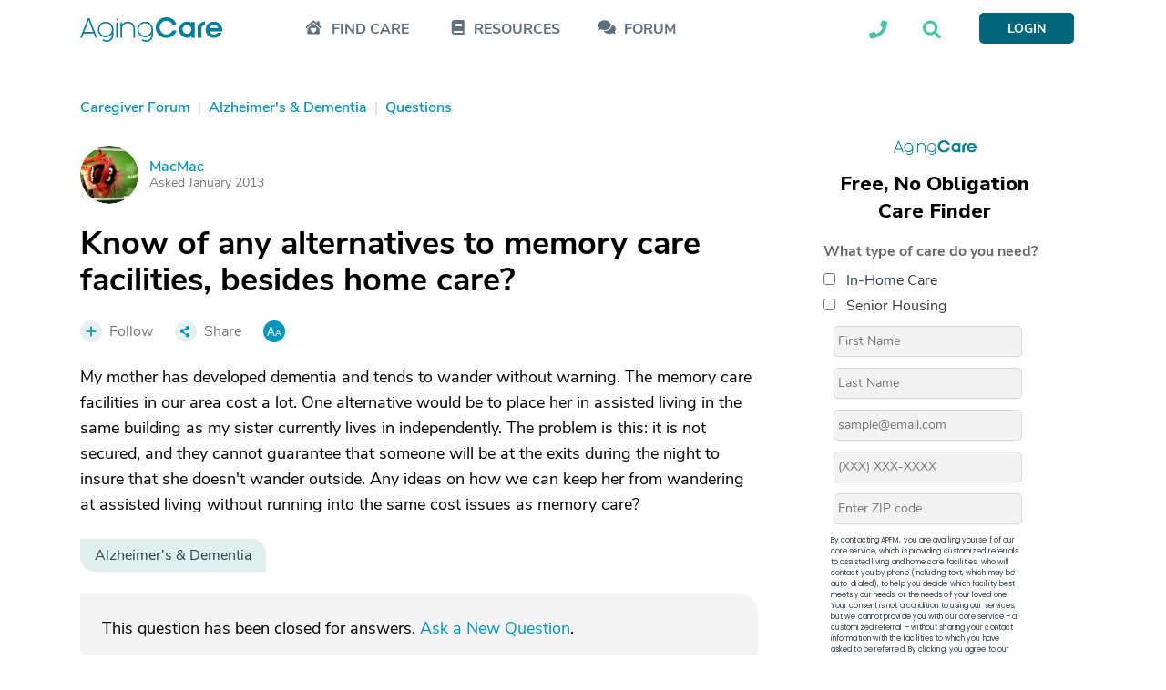

--- FILE ---
content_type: text/html; charset=utf-8
request_url: https://www.agingcare.com/questions/alternatives-to-memory-care-155251.htm
body_size: 29923
content:
<!DOCTYPE html><html itemscope itemtype=http://schema.org/QAPage lang=en><head prefix="og: http://ogp.me/ns#"><meta http-equiv=x-ua-compatible content="IE=edge"><meta charset=utf-8><meta name=viewport content="width=device-width,minimum-scale=1,initial-scale=1,maximum-scale=1"><meta http-equiv=Content-language content=en><meta name=copyright content="© 2007-2026 AgingCare All rights reserved."><title>Alternatives to memory care - AgingCare.com</title><meta name=description content="My mother has dementia and wanders. Memory care is expensive and assisted living communities in our area aren't secured. What are our care options?"><meta name=keywords content="Alzheimer's &amp; Dementia"><link rel=preload href=//cdn.optimizely.com/js/17908420821.js as=script><link rel=preconnect href=//logx.optimizely.com><link rel=canonical href=https://www.agingcare.com/questions/alternatives-to-memory-care-155251.htm><link rel=amphtml href=https://www.agingcare.com/questions/amp/155251><meta itemprop=description content="My mother has dementia and wanders. Memory care is expensive and assisted living communities in our area aren't secured. What are our care options?"><meta itemprop=name content="Know of any alternatives to memory care facilities, besides home care?"><meta property=og:title content="Know of any alternatives to memory care facilities, besides home care?"><meta property=og:type content=article><meta property=og:url content=https://www.agingcare.com/questions/alternatives-to-memory-care-155251.htm><meta property=og:description content="My mother has dementia and wanders. Memory care is expensive and assisted living communities in our area aren't secured. What are our care options?"><meta property=og:image itemprop=image content=https://ac-cdn.azureedge.net/resources/Content/www/images/favicons/mstile-310x310.png><meta name=twitter:card content=summary_large_image><meta name=twitter:site content=@agingcare><meta name=twitter:title content="Know of any alternatives to memory care facilities, besides home care?"><meta name=twitter:description content="My mother has dementia and wanders. Memory care is expensive and assisted living communities in our area aren't secured. What are our care options?"><meta name=twitter:image content=https://ac-cdn.azureedge.net/resources/Content/www/images/favicons/mstile-310x310.png><link rel=preload href=https://ac-cdn.azureedge.net/resources/Content/www/fonts/Kamerik/bold/webfont.woff2 as=font type=font/woff2 crossorigin><link rel=preload href=https://ac-cdn.azureedge.net/resources/Content/www/fonts/Kamerik/book/webfont.woff2 as=font type=font/woff2 crossorigin><link rel=preload href=https://ac-cdn.azureedge.net/resources/Content/www/fonts/Kamerik/light/webfont.woff2 as=font type=font/woff2 crossorigin><link rel=preload href=https://ac-cdn.azureedge.net/resources/Content/www/fonts/NunitoSans/bold/webfont.woff2 as=font type=font/woff2 crossorigin><link rel=preload href=https://ac-cdn.azureedge.net/resources/Content/www/fonts/NunitoSans/semibold/webfont.woff2 as=font type=font/woff2 crossorigin><link rel=preload href=https://ac-cdn.azureedge.net/resources/Content/www/fonts/NunitoSans/regular/webfont.woff2 as=font type=font/woff2 crossorigin><link rel=dns-prefetch href=//ac-cdn.azureedge.net><link rel=preconnect href=https://ac-cdn.azureedge.net><link rel=dns-prefetch href=//tpc.googlesyndication.com><link rel=dns-prefetch href=//cdn.ampproject.org><link rel=dns-prefetch href=//pagead2.googlesyndication.com><link rel=dns-prefetch href=//securepubads.g.doubleclick.net><link rel=preconnect href=https://tpc.googlesyndication.com><link rel=preconnect href=https://pagead2.googlesyndication.com><link rel=preconnect href=https://cdn.ampproject.org><link rel=preconnect href=https://securepubads.g.doubleclick.net><link rel=preconnect href=https://fonts.googleapis.com><link rel=preconnect href=https://fonts.gstatic.com crossorigin><link rel=apple-touch-icon sizes=180x180 href=https://ac-cdn.azureedge.net/resources/Content/www/images/favicons/apple-touch-icon.png><link rel=icon type=image/png sizes=32x32 href=https://ac-cdn.azureedge.net/resources/Content/www/images/favicons/favicon-32x32.png><link rel=icon type=image/png sizes=16x16 href=https://ac-cdn.azureedge.net/resources/Content/www/images/favicons/favicon-16x16.png><link rel=manifest href=https://ac-cdn.azureedge.net/resources/Content/www/images/favicons/site.webmanifest><link rel=mask-icon href=https://ac-cdn.azureedge.net/resources/Content/www/images/favicons/safari-pinned-tab.svg color=#0095bc><link rel="shortcut icon" href=https://ac-cdn.azureedge.net/resources/Content/www/images/favicons/favicon.ico><meta name=msapplication-config content=https://ac-cdn.azureedge.net/resources/Content/www/images/favicons/browserconfig.xml><meta name=msapplication-TileColor content=#ffc40d><meta name=theme-color content=#ffffff><link href=https://ac-cdn.azureedge.net/resources/Content/www/deploy/css/acbasestyles-786c3b8074.min.css rel=stylesheet><link href=https://ac-cdn.azureedge.net/resources/Content/www/deploy/css/accontentpage-5f0ffea28f.min.css rel=stylesheet><noscript id=deferred-styles><link href=https://ac-cdn.azureedge.net/resources/Content/www/deploy/css/acbasedeferredstyles-c5510d6d80.min.css rel=stylesheet></noscript><link href="https://fonts.googleapis.com/css2?family=Inter:ital,opsz,wght@0,14..32,100..900;1,14..32,100..900&amp;family=Nunito+Sans:ital,opsz,wght@0,6..12,200..1000;1,6..12,200..1000&amp;family=Work+Sans:ital,wght@0,100..900;1,100..900&amp;display=swap" rel=stylesheet><link href=https://ac-cdn.azureedge.net/resources/Content/www/deploy/css/acrightsidebarformcss-83584542f3.min.css rel=stylesheet><script>var loadDeferredStyles=function(){var addStylesNode=document.getElementById("deferred-styles");if(addStylesNode){var replacement=document.createElement("div");replacement.innerHTML=addStylesNode.textContent;document.body.appendChild(replacement);addStylesNode.parentElement.removeChild(addStylesNode);}};var raf=window.requestAnimationFrame||window.mozRequestAnimationFrame||window.webkitRequestAnimationFrame||window.msRequestAnimationFrame;if(raf)raf(function(){window.setTimeout(loadDeferredStyles,0);});else window.addEventListener('load',loadDeferredStyles);</script><script src=//cdn.optimizely.com/js/17908420821.js></script><script async src=https://www.googletagservices.com/tag/js/gpt.js></script><script>var googletag=googletag||{};googletag.cmd=googletag.cmd||[];</script><script>AdsLoaded=[];AdSlots=[{adId:"div-gpt-ad-1516733713938-2",adSlotName:'/1032135/AC2018-Leaderboard',adAttr:'leaderBoard',adObject:null},{adId:"div-gpt-ad-1516733713938-0",adSlotName:'/1032135/AC2018-In-Article-1',adAttr:'inArticle1',adObject:null},{adId:"div-gpt-ad-1516733713938-1",adSlotName:'/1032135/AC2018-In-Article-2',adAttr:'inArticle2',adObject:null},{adId:"div-gpt-ad-1516733713938-4",adSlotName:'/1032135/AC2018-Top-Medium-Rectangle',adAttr:'topMediumRect',adObject:null},{adId:"div-gpt-ad-1516733713938-3",adSlotName:'/1032135/AC2018-Bottom-Medium-Rectangle',adAttr:'bottomMediumRect',adObject:null},{adId:null,adAttr:'findCareFrom',adObject:null},{adId:null,adAttr:'findCareWidget',adObject:null},{adId:null,adAttr:'leadForm',adObject:null},{adId:null,adAttr:'helpWidget',adObject:null},{adId:null,adAttr:'browseMoreTopics',adObject:null},{adId:null,adAttr:'topForumActivity',adObject:null},{adId:null,adAttr:'leadFormRedesign',adObject:null},{adId:null,adAttr:'leadFormSeniorLiving',adObject:null},{adId:null,adAttr:'faqMiami',adObject:null}];var timeOut=null;var refressingTopMedium=false;googletag.cmd.push(function(){AdSlots[0].adObject=googletag.defineSlot(AdSlots[0].adSlotName,[728,90],AdSlots[0].adId).addService(googletag.pubads()).setCollapseEmptyDiv(true);AdSlots[1].adObject=googletag.defineSlot(AdSlots[1].adSlotName,[248,436],AdSlots[1].adId).addService(googletag.pubads()).setCollapseEmptyDiv(true,true);AdSlots[2].adObject=googletag.defineSlot(AdSlots[2].adSlotName,[248,436],AdSlots[2].adId).addService(googletag.pubads()).setCollapseEmptyDiv(true);AdSlots[3].adObject=googletag.defineSlot(AdSlots[3].adSlotName,[300,250],AdSlots[3].adId).addService(googletag.pubads()).setCollapseEmptyDiv();AdSlots[4].adObject=googletag.defineSlot(AdSlots[4].adSlotName,[300,250],AdSlots[4].adId).addService(googletag.pubads()).setCollapseEmptyDiv(true);googletag.pubads().enableSingleRequest();googletag.pubads().setForceSafeFrame(true);googletag.pubads().enableAsyncRendering();googletag.pubads().addEventListener('slotRenderEnded',function(event){if(!event.isEmpty&&event.slot.getAdUnitPath()===AdSlots[3].adSlotName){$('#'+AdSlots[3].adId).removeAttr("style");$('#'+AdSlots[3].adId).height(266);$('#'+AdSlots[3].adId).width(300);if($(window).width()>=992){$('#'+AdSlots[3].adId).css("margin-bottom","45px");}else{$('#'+AdSlots[3].adId).css("margin-bottom","24px");}
if(typeof(RailTool)!=="undefined"){if(!refressingTopMedium){RailTool.ResetPossitions();RailTool.ArrangeSectionHeight();RailTool.makeElementsSticky();}}}else if(event.slot.getAdUnitPath()===AdSlots[3].adSlotName){$('#'+AdSlots[3].adId).height(0);$('#'+AdSlots[3].adId).width(0);$('#'+AdSlots[3].adId).find("iframe").height(0);$('#'+AdSlots[3].adId).find("iframe").width(0);$('#'+AdSlots[3].adId).css("margin-bottom","0");$('#'+AdSlots[3].adId).css("display","none");}
if(typeof(RailTool)!=="undefined"){RailTool.ArrangeSectionHeight();RailTool.makeElementsSticky();}});googletag.enableServices();});</script><script>targetingDictionary={AC2018PageType:{Home:"home",Forum:"forum",Topic:"topic",Question:"question",Answer:"answer",Discussion:"discussion",Article:"article",Directory:"directory",DirectoryState:"directory-state",DirectoryCity:"directory-city",DirectoryResult:"directory-result",DirectoryProfile:"directory-profile",Product:"product",ProductDeatils:"product-details",LandingPage:"landing-page",MemberProfile:"member-profile",Resources:"resources",AboutUs:"about-us",SearchResults:"search-results",SignUp:"sign-up",SeniorLiving:"senior-living"},AC2018Category:{RehabilitationCenters:"rehabilitation-centers"}};</script><script>var primaryTags=[];primaryTags.push("alzheimers-dementia");googletag.cmd.push(function(){googletag.pubads().setTargeting("AC2018-Page-Type",targetingDictionary.AC2018PageType.Question);googletag.pubads().setTargeting("AC2018-ContentID","155251");if(primaryTags.length>0){googletag.pubads().setTargeting("AC2018-Topic",primaryTags);}});</script><script>window.TimeAgoFormat={minuteStringShort:"min",minuteStringLong:"minute",minutesStringShort:"min",minutesStringLong:"minutes",hourString:"hour",hoursString:"hours"}</script><script>var gatrackingid='UA-2542456-10';var trackingurl='https://act.agingcare.com';var trackingapiurl='https://act.agingcare.com';</script><script>(function(i,s,o,g,r,a,m){i['GoogleAnalyticsObject']=r;i[r]=i[r]||function(){(i[r].q=i[r].q||[]).push(arguments)},i[r].l=1*new Date();a=s.createElement(o),m=s.getElementsByTagName(o)[0];a.async=1;a.src=g;m.parentNode.insertBefore(a,m)})(window,document,'script','//www.google-analytics.com/analytics.js','ga');ga('create',gatrackingid,'auto',{'legacyCookieDomain':'agingcare.com','useAmpClientId':true});ga('require','ec');ga('send','pageview');ga(function(tracker){var clientID=tracker.get('clientId');document.cookie="FindCare_GoogleAnalyticsClientID="+clientID+"; path=/";});</script><script>window.CurrentUser=new Object();window.CurrentUser.IsAuthenticated=false;window.UserKey="2c74c429-50ec-4083-a74b-1ad53f7481b2";window.SessionID="17d9e38b-a50d-4aa8-afea-f5024ee40abe";if(window.CurrentUser.IsAuthenticated){ga('set','dimension1',"member");ga('send','pageview');}</script><script>(function(w,d,s,l,i){w[l]=w[l]||[];w[l].push({'gtm.start':new Date().getTime(),event:'gtm.js'});var f=d.getElementsByTagName(s)[0],j=d.createElement(s),dl=l!='dataLayer'?'&l='+l:'';j.async=true;j.src='https://www.googletagmanager.com/gtm.js?id='+i+dl+'&gtm_auth=kdw786ydAMV2UID-wKfXsw&gtm_preview=env-1&gtm_cookies_win=x';f.parentNode.insertBefore(j,f);})(window,document,'script','dataLayer','GTM-5SMXHRW');</script><body><noscript><iframe src="https://www.googletagmanager.com/ns.html?id=GTM-5SMXHRW&amp;gtm_auth=kdw786ydAMV2UID-wKfXsw&amp;gtm_preview=env-1&amp;gtm_cookies_win=x" height=0 width=0 style=display:none;visibility:hidden></iframe></noscript><script>function GetSiteSection(){var siteSection='';var url=(location.pathname+location.search).substr(1);if(url==""){siteSection="Home Page";}
else if(/^local\/in-home-care\/[A-Za-z]{2}$/.test(url))
{siteSection="In Home Care State Info/City List";}
else if(/^local\/in-home-care\/[A-Za-z]*-[A-Za-z]{2}$/.test(url))
{siteSection="In Home Care City Listings";}
else if(/^local\/[A-Za-z-]*-in-home-care-[A-Za-z]{2}$/.test(url))
{siteSection="In Home Care Company Listing";}
else if(/^local\/senior-living\/[A-Za-z]{2}$/.test(url))
{siteSection="Community State Info/City List";}
else if(/^local\/senior-living\/[A-Za-z]*-[A-Za-z]{2}$/.test(url))
{siteSection="Community City Listings";}
else if(/^local\/[A-Za-z-]*-senior-living-[A-Za-z]{2}$/.test(url))
{siteSection="Community Listing";}
else if(/^local\/nursing-homes$/.test(url))
{siteSection="Nursing Homes Local Lead Form";}
else if(/^local\/nursing-homes\/[A-Za-z]{2}$/.test(url))
{siteSection="Nursing Homes State Info /City List";}
else if(/^local\/nursing-homes\/[A-Za-z]*-[A-Za-z]{2}$/.test(url))
{siteSection="Nursing Homes City Listings";}
else if(/^local\/[A-Za-z]*-nursing-homes-[A-Za-z]{2}$/.test(url))
{siteSection="Nursing Home Listing";}
else if(/^products$/.test(url)||/^products\/[0-9]*\/[A-Za-z-]*$/.test(url)||/^products\/[A-Za-z-]*-[0-9]*.htm$/.test(url)||/^product\/[A-Za-z-]*$/.test(url))
{siteSection="Products";}
else if(/^topics$/.test(url)||/^topics\/[0-9]*\/[A-Za-z]*$/.test(url))
{siteSection="Topics Pages";}
else if(/^articles\/[A-Za-z-]*-[0-9]*.htm$/.test(url)||/^articles\/comments\/[0-9]*\?[A-Za-z-]*\=.*$/.test(url)||/^articles\/comments\/[0-9]*$/.test(url))
{siteSection="Individual Articles";}
else if(/^signin\?.*/.test(url)||/^profile$/.test(url)||/^profile\/.*$/.test(url))
{siteSection="Forum Member Pages";}
else if(/^caregiver-forum.*$/.test(url)||/^topics\/[0-9]*\/[A-Za-z]*\/questions$/.test(url)||/^topics\/[0-9]*\/[A-Za-z]*\/discussions$/.test(url))
{siteSection="Forum Grouping Pages";}
else if(/^questions\/[A-Za-z]*-[0-9]*.htm$/.test(url))
{siteSection="Individual Question Posts";}
else if(/^discussions\/[A-Za-z]*-[0-9]*.htm$/.test(url))
{siteSection="Individual Discussion Posts";}
return siteSection;}</script><script>const isElementNavbarVisible=elem=>!!elem&&!!(elem.offsetWidth||elem.offsetHeight||elem.getClientRects().length);document.addEventListener("DOMContentLoaded",function(event){document.addEventListener('click',function(event){var elements=["expander-callme","expander-searchbox"];elements.forEach(id=>{var element=document.getElementById(id);var childElement=document.getElementById(id+'-ddl');var containerElement=document.getElementById(id+'-icon');if(!childElement.contains(event.target)&&!element.contains(event.target)&&!containerElement.contains(event.target)&&isElementNavbarVisible(childElement)){element.style.display='none';}});});});</script><nav class=navbar><div class=sticky><div class="master-container wrapper"><div class=left><div class=expander-mobile id=expanderMobile><div onclick="(function(){const element=document.getElementById('expanderMobile');element.classList.toggle('active');const gridNavbarExpander=document.getElementById('gridNavbarExpander');const gridNavbarExpanderExpanded=document.getElementById('gridNavbarExpanderExpanded');if(gridNavbarExpander.style.display=='none'){gridNavbarExpander.style.display='block';gridNavbarExpanderExpanded.style.display='none';}
else{gridNavbarExpander.style.display='none';gridNavbarExpanderExpanded.style.display='block';}})()"><svg id=gridNavbarExpander xmlns=http://www.w3.org/2000/svg width=28 height=23 viewBox="0 0 28 23" fill=none><path d="M27.625 2.25H0.375C0.125 2.25 0 2.125 0 1.875V0.375C0 0.1875 0.125 0 0.375 0H27.625C27.8125 0 28 0.1875 28 0.375V1.875C28 2.125 27.8125 2.25 27.625 2.25ZM27.625 12.25H0.375C0.125 12.25 0 12.125 0 11.875V10.375C0 10.1875 0.125 10 0.375 10H27.625C27.8125 10 28 10.1875 28 10.375V11.875C28 12.125 27.8125 12.25 27.625 12.25ZM27.625 22.25H0.375C0.125 22.25 0 22.125 0 21.875V20.375C0 20.1875 0.125 20 0.375 20H27.625C27.8125 20 28 20.1875 28 20.375V21.875C28 22.125 27.8125 22.25 27.625 22.25Z" fill=#01667B /></svg> <svg style=display:none id=gridNavbarExpanderExpanded width=24 height=24 viewBox="0 0 24 24" fill=none xmlns=http://www.w3.org/2000/svg><path d="M14.3848 12.125L23.3457 21.0859C23.5625 21.3027 23.5625 21.6641 23.3457 21.9531L21.7559 23.543C21.4668 23.7598 21.1055 23.7598 20.8887 23.543L19.3711 22.0254L12 14.582L3.03906 23.543C2.82227 23.7598 2.46094 23.7598 2.17188 23.543L0.582031 21.9531C0.365234 21.6641 0.365234 21.3027 0.582031 21.0859L9.54297 12.125L0.582031 3.23633C0.365234 3.01953 0.365234 2.6582 0.582031 2.36914L2.17188 0.779297C2.46094 0.5625 2.82227 0.5625 3.03906 0.779297L12 9.74023L20.8887 0.779297C21.1055 0.5625 21.4668 0.5625 21.7559 0.779297L23.3457 2.36914C23.5625 2.6582 23.5625 3.01953 23.3457 3.23633L21.8281 4.75391L14.3848 12.125Z" fill=#01667B /></svg></div><div class=expander-container><div class=expander-row id=findCareRow><div class=line onclick="(function(){const element=document.getElementById('findCareRow');const openArrowElement=element.getElementsByClassName('open-arrow')[0];const expandedArrowElement=element.getElementsByClassName('expanded-arrow')[0];if(openArrowElement.style.display=='none'){openArrowElement.style.display='flex';expandedArrowElement.style.display='none';element.getElementsByClassName('expanded-row')[0].style.display='none';}
else{openArrowElement.style.display='none';expandedArrowElement.style.display='flex';element.getElementsByClassName('expanded-row')[0].style.display='flex';}})()"><svg class=icon-mobile width=24 height=21 viewBox="0 0 24 21" fill=none xmlns=http://www.w3.org/2000/svg><path d="M3.5 12.6875C3.73438 12.4922 5.17969 11.2031 12.25 4.99219C19.2422 11.2031 20.7266 12.4531 21 12.6875V19.875C21 20.2266 20.6875 20.5 20.375 20.5H4.125C3.77344 20.5 3.5 20.2266 3.5 19.875V12.6875ZM15.7656 11.6719C14.8281 10.8906 13.4219 11.0078 12.5625 11.8672L12.2109 12.2188L11.8984 11.8672C11.0391 11.0078 9.63281 10.8906 8.69531 11.6719C7.64062 12.5703 7.5625 14.1719 8.53906 15.1484L11.8594 18.4688C12.0547 18.7031 12.4062 18.7031 12.6016 18.4688L15.9219 15.1484C16.8984 14.1719 16.8203 12.5703 15.7656 11.6719ZM3.5 12.6875C3.38281 12.7656 3.5 12.6875 3.5 12.6875V12.6875ZM23.2656 9.75781C23.5391 9.99219 23.5391 10.3828 23.3047 10.6172L22.4844 11.5547C22.25 11.8281 21.8594 11.8281 21.5859 11.5938L12.6406 3.70312C12.4062 3.50781 12.0547 3.50781 11.8203 3.70312L2.875 11.5938C2.60156 11.8281 2.21094 11.8281 1.97656 11.5547L1.15625 10.6172C0.921875 10.3828 0.921875 9.99219 1.19531 9.75781L11.1953 0.929688C11.7812 0.382812 12.6797 0.382812 13.2656 0.929688L17.25 4.40625V2.375C17.25 2.0625 17.5234 1.75 17.875 1.75H20.375C20.6875 1.75 21 2.0625 21 2.375V7.72656L23.2656 9.75781ZM21 12.6875C21 12.6875 21.0781 12.7656 21 12.6875V12.6875Z" fill=#5C707E /></svg><div class=find-care-mobile>FIND CARE</div><div class=arrow><div class=open-arrow><svg xmlns=http://www.w3.org/2000/svg width=6 height=10 viewBox="0 0 6 10" fill=none><path d="M-2.75248e-08 8.66095L-3.78582e-07 0.629704C-4.0317e-07 0.0672045 0.6875 -0.214046 1.09375 0.192204L5.09375 4.1922C5.34375 4.4422 5.34375 4.84845 5.09375 5.09845L1.09375 9.09845C0.6875 9.5047 -2.93719e-09 9.22345 -2.75248e-08 8.66095Z" fill=#E1EFEF /></svg></div><div class=expanded-arrow style=display:none><svg xmlns=http://www.w3.org/2000/svg width=10 height=6 viewBox="0 0 10 6" fill=none><path d="M0.625056 0.00469971L8.65631 0.00469971C9.21881 0.00469971 9.50006 0.6922 9.09381 1.09845L5.09381 5.09845C4.84381 5.34845 4.43756 5.34845 4.18756 5.09845L0.187556 1.09845C-0.218694 0.6922 0.0625564 0.00469971 0.625056 0.00469971Z" fill=#5C707E /></svg></div></div></div><div class=expanded-row style=display:none><div><a href=/local>Find In-Home Care</a></div><div><a href=/local/assisted-living>Find Assisted Living</a></div></div></div><div class=expander-row id=resourcesRow><div class=line onclick="(function(){const element=document.getElementById('resourcesRow');const openArrowElement=element.getElementsByClassName('open-arrow')[0];const expandedArrowElement=element.getElementsByClassName('expanded-arrow')[0];if(openArrowElement.style.display=='none'){openArrowElement.style.display='flex';expandedArrowElement.style.display='none';element.getElementsByClassName('expanded-row')[0].style.display='none';}
else{openArrowElement.style.display='none';expandedArrowElement.style.display='flex';element.getElementsByClassName('expanded-row')[0].style.display='flex';}})()"><svg class=icon-mobile xmlns=http://www.w3.org/2000/svg width=18 height=20 viewBox="0 0 18 20" fill=none><path d="M17.5 14.0625C17.5 14.375 17.3438 14.6484 17.1484 14.8047C16.9531 15.3906 16.9531 17.1094 17.1484 17.7344C17.3438 17.8906 17.5 18.1641 17.5 18.4375V19.0625C17.5 19.6094 17.0703 20 16.5625 20H3.75C1.67969 20 0 18.3203 0 16.25V3.75C0 1.67969 1.67969 0 3.75 0H16.5625C17.0703 0 17.5 0.429688 17.5 0.9375V14.0625ZM5 5.23438V6.01562C5 6.17188 5.07812 6.25 5.23438 6.25H13.5156C13.6328 6.25 13.75 6.17188 13.75 6.01562V5.23438C13.75 5.11719 13.6328 5 13.5156 5H5.23438C5.07812 5 5 5.11719 5 5.23438ZM5 7.73438V8.51562C5 8.67188 5.07812 8.75 5.23438 8.75H13.5156C13.6328 8.75 13.75 8.67188 13.75 8.51562V7.73438C13.75 7.61719 13.6328 7.5 13.5156 7.5H5.23438C5.07812 7.5 5 7.61719 5 7.73438ZM14.8828 17.5C14.8047 16.8359 14.8047 15.7031 14.8828 15H3.75C3.04688 15 2.5 15.5859 2.5 16.25C2.5 16.9531 3.04688 17.5 3.75 17.5H14.8828Z" fill=#5C707E /></svg><div>RESOURCES</div><div class=arrow><div class=open-arrow><svg xmlns=http://www.w3.org/2000/svg width=6 height=10 viewBox="0 0 6 10" fill=none><path d="M-2.75248e-08 8.66095L-3.78582e-07 0.629704C-4.0317e-07 0.0672045 0.6875 -0.214046 1.09375 0.192204L5.09375 4.1922C5.34375 4.4422 5.34375 4.84845 5.09375 5.09845L1.09375 9.09845C0.6875 9.5047 -2.93719e-09 9.22345 -2.75248e-08 8.66095Z" fill=#E1EFEF /></svg></div><div class=expanded-arrow style=display:none><svg xmlns=http://www.w3.org/2000/svg width=10 height=6 viewBox="0 0 10 6" fill=none><path d="M0.625056 0.00469971L8.65631 0.00469971C9.21881 0.00469971 9.50006 0.6922 9.09381 1.09845L5.09381 5.09845C4.84381 5.34845 4.43756 5.34845 4.18756 5.09845L0.187556 1.09845C-0.218694 0.6922 0.0625564 0.00469971 0.625056 0.00469971Z" fill=#5C707E /></svg></div></div></div><div class=expanded-row style=display:none><div><a href=/topics>Caregiving Topics</a></div><div><a href=/ebooks>Care Guides</a></div></div></div><div class=expander-row id=communityRow><div class=line><svg class=icon-mobile xmlns=http://www.w3.org/2000/svg width=25 height=19 viewBox="0 0 19 15" fill=none><path d="M13.3203 5.29282C13.3203 8.07407 10.3828 10.2928 6.82032 10.2928C5.53907 10.2928 4.32032 10.0116 3.32032 9.51157C2.63282 9.91782 1.69532 10.2928 0.570319 10.2928C0.445319 10.2928 0.382819 10.2616 0.320319 10.1678C0.289069 10.0741 0.320319 9.94907 0.382819 9.88657C0.382819 9.88657 1.07032 9.13657 1.50782 8.16782C0.757819 7.35532 0.320319 6.38657 0.320319 5.29282C0.320319 2.54282 3.22657 0.292816 6.82032 0.292816C10.3828 0.292816 13.3203 2.54282 13.3203 5.29282ZM17.1328 12.1678C17.5391 13.1366 18.2266 13.8866 18.2266 13.8866C18.3203 13.9491 18.3203 14.0741 18.2891 14.1678C18.2578 14.2616 18.1641 14.2928 18.0703 14.2928C16.9141 14.2928 15.9766 13.9178 15.2891 13.5116C14.2891 14.0116 13.1016 14.2928 11.8203 14.2928C9.10157 14.2928 6.78907 13.0428 5.82032 11.2616C6.13282 11.2928 6.47657 11.2928 6.82032 11.2928C10.9453 11.2928 14.3203 8.60532 14.3203 5.29282C14.3203 5.10532 14.2891 4.88657 14.2578 4.66782C16.6328 5.41782 18.3203 7.23032 18.3203 9.29282C18.3203 10.3866 17.8516 11.3553 17.1328 12.1678Z" fill=#5C707E /></svg><div><a href=/caregiver-forum>FORUM</a></div></div></div><div class=footer-row><div class=call-section><div class=icon-block><svg width=21 height=21 viewBox="0 0 21 21" fill=none xmlns=http://www.w3.org/2000/svg><path d="M20.2578 1.47656C20.6875 1.59375 21 1.94531 21 2.375C21 12.4141 12.875 20.5 2.875 20.5C2.40625 20.5 2.05469 20.2266 1.9375 19.7969L1 15.7344C0.921875 15.3047 1.11719 14.8359 1.54688 14.6406L5.92188 12.7656C6.3125 12.6094 6.74219 12.7266 7.01562 13.0391L8.96875 15.4219C12.0156 13.9766 14.4766 11.4766 15.8828 8.50781L13.5 6.55469C13.1875 6.28125 13.0703 5.85156 13.2266 5.46094L15.1016 1.08594C15.2969 0.65625 15.7656 0.421875 16.1953 0.539062L20.2578 1.47656Z" fill=#5C707E /></svg></div><div class=text-block><div>Looking into care for a loved one?</div><div>Call Us Today: <a class=phone-numbers href=tel:888-887-4593>888-887-4593</a></div></div></div><div class=search-section-footer><form id=searchboxform searchform class=searchform action=/search method=get><div><input type=text name=term placeholder="Search AgingCare"></div><div><button id=mobileSearchAgingcare type=submit class=ladda-button style=display:none data-submit=true data-style=zoom-out navsubmitsearch> SEARCH AGINGCARE </button> <svg onclick="(function(){document.getElementById('mobileSearchAgingcare').click();})()" xmlns=http://www.w3.org/2000/svg width=42 height=40 viewBox="0 0 42 40" fill=none><rect x=0.674438 width=40.864 height=40 rx=5 fill=#4EC2A6 /><path d="M30.9021 27.3047C31.248 27.6953 31.248 28.2812 30.8637 28.6328L29.7877 29.7266C29.4418 30.1172 28.8654 30.1172 28.4811 29.7266L24.6767 25.8594C24.4846 25.6641 24.4077 25.4297 24.4077 25.1953V24.5312C23.0243 25.625 21.3335 26.25 19.4889 26.25C15.0697 26.25 11.4958 22.6172 11.4958 18.125C11.4958 13.6719 15.0697 10 19.4889 10C23.8698 10 27.482 13.6719 27.482 18.125C27.482 20.0391 26.8287 21.7578 25.7912 23.125H26.406C26.6366 23.125 26.8672 23.2422 27.0593 23.3984L30.9021 27.3047ZM19.4889 23.125C22.1789 23.125 24.4077 20.8984 24.4077 18.125C24.4077 15.3906 22.1789 13.125 19.4889 13.125C16.7605 13.125 14.5701 15.3906 14.5701 18.125C14.5701 20.8984 16.7605 23.125 19.4889 23.125Z" fill=white /></svg></div></form></div></div></div></div><a class=logo-link href="/"> <svg xmlns=http://www.w3.org/2000/svg width=156 height=27 viewBox="0 0 156 27" fill=none><path fill-rule=evenodd clip-rule=evenodd d="M105.686 8.11569H101.431C100.207 5.66077 97.6726 3.75415 94.7004 3.75415C90.6197 3.75415 87.2698 7.24846 87.2698 11.3211C87.2698 15.4216 90.6208 18.8878 94.7004 18.8878C97.6726 18.8878 100.207 17.0105 101.431 14.5262H105.686C104.549 19.4938 99.7997 22.6415 94.7004 22.6415C88.2023 22.6415 82.9862 17.7607 82.9862 11.3206C82.9862 4.88054 88.2023 0 94.7004 0C99.7997 0 104.549 3.14815 105.686 8.11569ZM155.767 15.5395H142.159C142.596 17.388 144.519 18.9762 146.879 18.9762C147.626 18.9851 148.363 18.8104 149.024 18.4676C149.685 18.1249 150.25 17.6249 150.668 17.0125H155.155C153.96 20.3912 150.638 22.5279 146.879 22.5279C141.838 22.5279 137.73 18.7158 137.73 13.6615C137.73 8.60723 141.867 4.82308 146.938 4.82308C151.921 4.82446 156 8.72308 156 13.6615C155.994 14.2943 155.916 14.9243 155.767 15.5395ZM151.571 11.9873C151.371 10.9257 150.794 9.9699 149.944 9.29211C149.095 8.61429 148.029 8.25912 146.938 8.29062C144.432 8.29062 142.625 9.96531 142.217 11.9873H151.571ZM28.1632 4.87085L27.9301 4.86785V4.87085C25.6703 4.93433 23.5248 5.86731 21.9492 7.47152C20.3735 9.07574 19.492 11.2248 19.492 13.4619C19.492 15.6991 20.3735 17.8481 21.9492 19.4523C23.5248 21.0565 25.6703 21.9895 27.9301 22.053L28.1632 22.056V22.053C29.4863 22.0172 30.7838 21.6818 31.9555 21.0726C33.1273 20.4633 34.1425 19.5964 34.923 18.5384V19.5145C34.927 20.6218 34.6105 21.707 34.0113 22.6421C33.4118 23.577 32.5548 24.3228 31.5409 24.7913C30.527 25.2598 29.3991 25.4312 28.2899 25.2856C27.1808 25.14 26.1369 24.6833 25.2816 23.9695L24.1674 25.2118C25.2613 26.1365 26.5995 26.7321 28.0245 26.9282C29.4493 27.1244 30.9011 26.913 32.2083 26.3185C33.5155 25.7243 34.6236 24.7722 35.4017 23.5747C36.1796 22.3772 36.5952 20.9844 36.5989 19.5607H36.6012V13.4619C36.6003 11.2251 35.7184 9.07662 34.143 7.47261C32.5676 5.8686 30.4226 4.93532 28.1632 4.87085ZM28.0467 20.3915C26.6564 20.4164 25.29 20.0313 24.1217 19.285C22.9535 18.5387 22.0361 17.4651 21.4865 16.2011C20.9369 14.937 20.7801 13.5396 21.0359 12.187C21.2917 10.8343 21.9485 9.58768 22.9228 8.60585C23.8972 7.62399 25.1447 6.95139 26.5067 6.67375C27.8685 6.39609 29.2832 6.52597 30.5702 7.04682C31.8573 7.56766 32.9584 8.45592 33.7338 9.59836C34.5089 10.7408 34.9228 12.0858 34.9228 13.4619C34.9221 15.2781 34.2015 17.0214 32.9158 18.3173C31.63 19.6131 29.8818 20.358 28.0469 20.3917L28.0467 20.3915ZM71.4909 4.87085L71.2577 4.86785V4.87085C68.9979 4.93433 66.8524 5.86731 65.2768 7.47152C63.7012 9.07574 62.8197 11.2248 62.8197 13.4619C62.8197 15.6991 63.7012 17.8481 65.2768 19.4523C66.8524 21.0565 68.9979 21.9895 71.2577 22.053L71.4909 22.056V22.053C72.814 22.0172 74.1114 21.6818 75.2832 21.0726C76.4549 20.4633 77.4702 19.5964 78.2507 18.5384V19.5145C78.2546 20.6218 77.9382 21.7071 77.3389 22.6422C76.7396 23.5772 75.8822 24.3231 74.8686 24.7915C73.8547 25.26 72.7265 25.4315 71.6173 25.2858C70.5083 25.1402 69.4643 24.6835 68.609 23.9695L67.4951 25.2118C68.5889 26.1365 69.9272 26.7321 71.3522 26.9282C72.7769 27.1244 74.2287 26.913 75.5359 26.3185C76.8432 25.7243 77.9513 24.7722 78.7294 23.5747C79.5073 22.3772 79.9228 20.9844 79.9266 19.5607H79.9289V13.4619C79.928 11.2251 79.0461 9.07662 77.4707 7.47261C75.8953 5.8686 73.7502 4.93532 71.4909 4.87085ZM71.3743 20.3915C69.9841 20.4164 68.6176 20.0313 67.4494 19.285C66.2811 18.5387 65.3638 17.4651 64.8142 16.2011C64.2645 14.937 64.1078 13.5396 64.3636 12.187C64.6192 10.8343 65.2761 9.58768 66.2506 8.60585C67.2248 7.62399 68.4723 6.95139 69.8344 6.67375C71.1962 6.39609 72.6109 6.52597 73.8978 7.04682C75.185 7.56766 76.2861 8.45592 77.0614 9.59836C77.8365 10.7408 78.2504 12.0858 78.2504 13.4619C78.2497 15.2781 77.5292 17.0214 76.2434 18.3173C74.9577 19.6131 73.2095 20.358 71.3745 20.3917L71.3743 20.3915ZM136.899 8.508C135.144 8.77823 133.704 10.0488 133.289 10.7478V22.5462H129.078V9.99808V9.91246L129.324 9.49338C129.436 9.30115 131.918 5.16623 136.898 4.443V8.50823L136.899 8.508ZM52.2318 4.8C51.0393 4.80039 49.8622 5.06765 48.7886 5.5818C47.7152 6.09598 46.773 6.84372 46.0328 7.76908V5.65638H44.3049V12.5102H44.3087C44.3087 12.5589 44.3049 12.6072 44.3049 12.6561V22.5727H46.0321V12.6561C46.0321 11.029 46.6853 9.46862 47.8477 8.31815C49.0103 7.16765 50.5869 6.52131 52.2311 6.52131C53.8753 6.52131 55.4518 7.16765 56.6145 8.31815C57.7769 9.46862 58.43 11.029 58.43 12.6561V22.5727H60.1575V12.6561C60.1568 10.5749 59.3217 8.57903 57.8359 7.10626C56.35 5.63349 54.3346 4.80408 52.2318 4.8ZM41.3137 22.5727H39.5865V5.65731H41.3137V22.5727ZM41.3435 2.29546C41.3433 2.46912 41.291 2.63882 41.1933 2.7831C41.0956 2.9274 40.9571 3.03978 40.7948 3.10608C40.6325 3.17238 40.4541 3.18962 40.282 3.15561C40.11 3.12157 39.9521 3.03785 39.828 2.91496C39.704 2.79208 39.6196 2.63557 39.5855 2.46524C39.5512 2.29489 39.569 2.11835 39.6361 1.95793C39.7033 1.79751 39.8171 1.6604 39.9631 1.56394C40.109 1.46748 40.2804 1.416 40.456 1.416C40.5726 1.41606 40.688 1.43886 40.7957 1.48309C40.9035 1.52732 41.0014 1.59213 41.0837 1.67379C41.1663 1.75546 41.2316 1.8524 41.2761 1.95906C41.3206 2.06573 41.3435 2.18004 41.3435 2.29546ZM1.85265 22.6179L3.73281 17.8142H14.9937L16.8739 22.6179H18.7247L10.3056 1.10469H8.42004L0 22.6179H1.85265ZM9.3628 3.429L14.3229 16.1024H4.40274L9.3628 3.429ZM125.745 5.14869H122.127V6.20608C120.746 5.25642 119.103 4.75168 117.421 4.76077C112.571 4.76077 108.627 8.72746 108.627 13.6032C108.627 18.4788 112.572 22.4453 117.421 22.4453C119.12 22.4453 121.032 21.897 122.132 20.9342V22.4894H125.744V5.14892L125.745 5.14869ZM122.126 13.6179C122.048 14.8635 121.483 16.0302 120.551 16.8708C119.619 17.7114 118.393 18.1599 117.132 18.1214C115.872 18.0828 114.676 17.5602 113.798 16.6643C112.921 15.7683 112.43 14.5694 112.43 13.3214C112.43 12.0734 112.921 10.8745 113.798 9.97851C114.676 9.08252 115.872 8.55992 117.132 8.52136C118.393 8.48282 119.619 8.93137 120.551 9.77197C121.483 10.6126 122.048 11.7793 122.126 13.0248V13.6179Z" fill=#017E98 /></svg> </a></div><div class=right><div class=shortcut-links><ul class="text medium white semi-bold"><li class=li-findcare-section><div class=link-box-parent><div class=link-box><div class=icon-container><svg width=24 height=16 viewBox="0 0 24 21" fill=none xmlns=http://www.w3.org/2000/svg><path d="M3.5 12.6875C3.73438 12.4922 5.17969 11.2031 12.25 4.99219C19.2422 11.2031 20.7266 12.4531 21 12.6875V19.875C21 20.2266 20.6875 20.5 20.375 20.5H4.125C3.77344 20.5 3.5 20.2266 3.5 19.875V12.6875ZM15.7656 11.6719C14.8281 10.8906 13.4219 11.0078 12.5625 11.8672L12.2109 12.2188L11.8984 11.8672C11.0391 11.0078 9.63281 10.8906 8.69531 11.6719C7.64062 12.5703 7.5625 14.1719 8.53906 15.1484L11.8594 18.4688C12.0547 18.7031 12.4062 18.7031 12.6016 18.4688L15.9219 15.1484C16.8984 14.1719 16.8203 12.5703 15.7656 11.6719ZM3.5 12.6875C3.38281 12.7656 3.5 12.6875 3.5 12.6875V12.6875ZM23.2656 9.75781C23.5391 9.99219 23.5391 10.3828 23.3047 10.6172L22.4844 11.5547C22.25 11.8281 21.8594 11.8281 21.5859 11.5938L12.6406 3.70312C12.4062 3.50781 12.0547 3.50781 11.8203 3.70312L2.875 11.5938C2.60156 11.8281 2.21094 11.8281 1.97656 11.5547L1.15625 10.6172C0.921875 10.3828 0.921875 9.99219 1.19531 9.75781L11.1953 0.929688C11.7812 0.382812 12.6797 0.382812 13.2656 0.929688L17.25 4.40625V2.375C17.25 2.0625 17.5234 1.75 17.875 1.75H20.375C20.6875 1.75 21 2.0625 21 2.375V7.72656L23.2656 9.75781ZM21 12.6875C21 12.6875 21.0781 12.7656 21 12.6875V12.6875Z" fill=#5C707E /></svg></div><a>FIND CARE</a></div><div class="expander expander-item"><svg xmlns=http://www.w3.org/2000/svg width=169 height=10 viewBox="0 0 169 10" fill=none><path d="M84 0L88.3301 7.5H79.6699L84 0Z" fill=#E1EFEF /><line x1=-4.34527e-08 y1=7.5 x2=169 y2=7.49999 stroke=#E1EFEF /></svg><div class=expander-dropdown><div><a href=/local>Find In-Home Care</a></div><div><a href=/local/assisted-living>Find Assisted Living</a></div></div></div></div><li class=li-resources-section><div class=link-box-parent><div class=link-box><div class=icon-container><svg width=18 height=16 viewBox="0 0 18 20" fill=none xmlns=http://www.w3.org/2000/svg><path d="M17.5 14.0625C17.5 14.375 17.3438 14.6484 17.1484 14.8047C16.9531 15.3906 16.9531 17.1094 17.1484 17.7344C17.3438 17.8906 17.5 18.1641 17.5 18.4375V19.0625C17.5 19.6094 17.0703 20 16.5625 20H3.75C1.67969 20 0 18.3203 0 16.25V3.75C0 1.67969 1.67969 0 3.75 0H16.5625C17.0703 0 17.5 0.429688 17.5 0.9375V14.0625ZM5 5.23438V6.01562C5 6.17188 5.07812 6.25 5.23438 6.25H13.5156C13.6328 6.25 13.75 6.17188 13.75 6.01562V5.23438C13.75 5.11719 13.6328 5 13.5156 5H5.23438C5.07812 5 5 5.11719 5 5.23438ZM5 7.73438V8.51562C5 8.67188 5.07812 8.75 5.23438 8.75H13.5156C13.6328 8.75 13.75 8.67188 13.75 8.51562V7.73438C13.75 7.61719 13.6328 7.5 13.5156 7.5H5.23438C5.07812 7.5 5 7.61719 5 7.73438ZM14.8828 17.5C14.8047 16.8359 14.8047 15.7031 14.8828 15H3.75C3.04688 15 2.5 15.5859 2.5 16.25C2.5 16.9531 3.04688 17.5 3.75 17.5H14.8828Z" fill=#5C707E /></svg></div><a>RESOURCES</a></div><div class="expander expander-item"><svg xmlns=http://www.w3.org/2000/svg width=169 height=10 viewBox="0 0 169 10" fill=none><path d="M84 0L88.3301 7.5H79.6699L84 0Z" fill=#E1EFEF /><line x1=-4.34527e-08 y1=7.5 x2=169 y2=7.49999 stroke=#E1EFEF /></svg><div class=expander-dropdown><div><a href=/topics>Caregiving Topics</a></div><div><a href=/ebooks>Care Guides</a></div></div></div></div><li class=li-community-section><div class=link-box-parent><div class=link-box><div class=icon-container><svg style=padding-bottom:3px class=icon-mobile xmlns=http://www.w3.org/2000/svg width=21 height=19 viewBox="0 0 19 15" fill=none><path d="M13.3203 5.29282C13.3203 8.07407 10.3828 10.2928 6.82032 10.2928C5.53907 10.2928 4.32032 10.0116 3.32032 9.51157C2.63282 9.91782 1.69532 10.2928 0.570319 10.2928C0.445319 10.2928 0.382819 10.2616 0.320319 10.1678C0.289069 10.0741 0.320319 9.94907 0.382819 9.88657C0.382819 9.88657 1.07032 9.13657 1.50782 8.16782C0.757819 7.35532 0.320319 6.38657 0.320319 5.29282C0.320319 2.54282 3.22657 0.292816 6.82032 0.292816C10.3828 0.292816 13.3203 2.54282 13.3203 5.29282ZM17.1328 12.1678C17.5391 13.1366 18.2266 13.8866 18.2266 13.8866C18.3203 13.9491 18.3203 14.0741 18.2891 14.1678C18.2578 14.2616 18.1641 14.2928 18.0703 14.2928C16.9141 14.2928 15.9766 13.9178 15.2891 13.5116C14.2891 14.0116 13.1016 14.2928 11.8203 14.2928C9.10157 14.2928 6.78907 13.0428 5.82032 11.2616C6.13282 11.2928 6.47657 11.2928 6.82032 11.2928C10.9453 11.2928 14.3203 8.60532 14.3203 5.29282C14.3203 5.10532 14.2891 4.88657 14.2578 4.66782C16.6328 5.41782 18.3203 7.23032 18.3203 9.29282C18.3203 10.3866 17.8516 11.3553 17.1328 12.1678Z" fill=#5C707E /></svg></div><a href=/caregiver-forum>FORUM</a></div></div><li class=call-li-section><div class=link-box-parent><div class=link-box><div class=icon-container id=expander-callme-icon onclick="(function(){var el=document.getElementById('expander-callme');if(el.getAttribute('active')=='true'){el.removeAttribute('active');el.style.display='none';}
else{el.setAttribute('active','true');el.style.display='block';}})()"><svg width=21 height=21 viewBox="0 0 21 21" fill=none xmlns=http://www.w3.org/2000/svg><path d="M20.2578 1.47656C20.6875 1.59375 21 1.94531 21 2.375C21 12.4141 12.875 20.5 2.875 20.5C2.40625 20.5 2.05469 20.2266 1.9375 19.7969L1 15.7344C0.921875 15.3047 1.11719 14.8359 1.54688 14.6406L5.92188 12.7656C6.3125 12.6094 6.74219 12.7266 7.01562 13.0391L8.96875 15.4219C12.0156 13.9766 14.4766 11.4766 15.8828 8.50781L13.5 6.55469C13.1875 6.28125 13.0703 5.85156 13.2266 5.46094L15.1016 1.08594C15.2969 0.65625 15.7656 0.421875 16.1953 0.539062L20.2578 1.47656Z" fill=#4EC2A6 /></svg></div></div><div class=expander id=expander-callme><svg xmlns=http://www.w3.org/2000/svg width=169 height=10 viewBox="0 0 169 10" fill=none><path d="M84 0L88.3301 7.5H79.6699L84 0Z" fill=#E1EFEF /><line x1=-4.34527e-08 y1=7.5 x2=169 y2=7.49999 stroke=#E1EFEF /></svg><div class=expander-dropdown id=expander-callme-ddl><div>Looking into care for a loved one?</div><div class=call-us-today>Call Us Today: &nbsp;<b><a class=phone-numbers>888-887-4593</a></b></div></div></div></div><li class=search-li-section><div class=link-box-parent><div class=link-box><div class=icon-container id=expander-searchbox-icon onclick="(function(){var el=document.getElementById('expander-searchbox');if(el.getAttribute('active')=='true'){el.removeAttribute('active');el.style.display='none';}
else{el.setAttribute('active','true');el.style.display='block';}})()"><svg width=21 height=21 viewBox="0 0 21 21" fill=none xmlns=http://www.w3.org/2000/svg><path d="M19.7266 17.8047C20.0781 18.1953 20.0781 18.7812 19.6875 19.1328L18.5938 20.2266C18.2422 20.6172 17.6562 20.6172 17.2656 20.2266L13.3984 16.3594C13.2031 16.1641 13.125 15.9297 13.125 15.6953V15.0312C11.7188 16.125 10 16.75 8.125 16.75C3.63281 16.75 0 13.1172 0 8.625C0 4.17188 3.63281 0.5 8.125 0.5C12.5781 0.5 16.25 4.17188 16.25 8.625C16.25 10.5391 15.5859 12.2578 14.5312 13.625H15.1562C15.3906 13.625 15.625 13.7422 15.8203 13.8984L19.7266 17.8047ZM8.125 13.625C10.8594 13.625 13.125 11.3984 13.125 8.625C13.125 5.89062 10.8594 3.625 8.125 3.625C5.35156 3.625 3.125 5.89062 3.125 8.625C3.125 11.3984 5.35156 13.625 8.125 13.625Z" fill=#4EC2A6 /></svg></div></div><div class=expander id=expander-searchbox><svg xmlns=http://www.w3.org/2000/svg width=169 height=10 viewBox="0 0 169 10" fill=none><path d="M84 0L88.3301 7.5H79.6699L84 0Z" fill=#E1EFEF /><line x1=-4.34527e-08 y1=7.5 x2=169 y2=7.49999 stroke=#E1EFEF /></svg><div class=expander-dropdown id=expander-searchbox-ddl><form id=searchboxform searchform class=searchform action=/search method=get><input type=text id=inputSearchBox name=term> <button type=submit class=ladda-button data-submit=true data-style=zoom-out navsubmitsearch> SEARCH AGINGCARE </button></form></div></div></div><li class=login-li-section><div class=link-box-parent><div class=link-box><div class="icon-container login-btn"><button onclick="location.href='/signin?returnUrl='+location.href">LOGIN</button></div></div></div></ul></div></div></div></div></nav><form style=display:none id=mktoForm_1089></form><div class=longformquizz id=quizzSubmission data-url=/lead/savelongformcarequizzanswers style=display:none><input type=hidden id=HiddenUrl value=https://www.agingcare.com/questions/alternatives-to-memory-care-155251.htm><div class=container><div class=header>AgingCare Assessment<div class=close-button><svg xmlns=http://www.w3.org/2000/svg width=18 height=18 viewBox="0 0 18 18" fill=none><path d="M9 0C13.9718 0 18 4.02823 18 9C18 13.9718 13.9718 18 9 18C4.02823 18 0 13.9718 0 9C0 4.02823 4.02823 0 9 0ZM13.3911 11.3952L11.0323 9L13.3911 6.64113C13.5726 6.49597 13.5726 6.20565 13.3911 6.02419L11.9758 4.60887C11.7944 4.42742 11.504 4.42742 11.3589 4.60887L9 6.96774L6.64113 4.60887C6.45968 4.42742 6.16935 4.42742 6.02419 4.60887L4.57258 6.02419C4.39113 6.20565 4.39113 6.49597 4.57258 6.64113L6.96774 9L4.57258 11.3589C4.39113 11.5403 4.39113 11.8306 4.57258 11.9758L5.9879 13.4274C6.16935 13.6089 6.45968 13.6089 6.60484 13.4274L9 11.0323L11.3589 13.4274C11.504 13.6089 11.7944 13.6089 11.9758 13.4274L13.3911 12.0121C13.5726 11.8306 13.5726 11.5403 13.3911 11.3952Z" fill=#0095BC fill-opacity=0.6 /></svg></div></div><div class=container-box><div class=navigation-bar><div class=back><div class=arrow>&larr;</div><div class=action>BACK</div></div><div class=retake-quizz>RETAKE THE QUIZ</div><div class=question-text>QUESTION 2</div></div><div class=answer-container-warning-message style=display:none><div class=header-section><div class=header-text>Are you sure you want to exit?  Your progress will be lost.</div></div><div class=question-block-warning><button continue>Continue the assessment</button> <button exit>Exit</button></div></div><div class="answer-container q-1" style=display:none><div class=header-section><div class=header-text>Who are you caring for?</div></div><div class=question-block><button data-val=Parent data-score=0>Parent</button> <button data-val=Spouse data-score=0>Spouse</button> <button data-val=Self data-score=0>Myself</button> <button data-val=Other data-score=0>Someone Else</button></div></div><div class="answer-container q-2" style=display:none><div class=header-section><div class=header-text>Which best describes their mobility?</div></div><div class=question-block><button data-val=0 data-score=0>Independent with no difficulty moving around</button> <button data-val=1 data-score=1>Needs occasional mobility assistance but can manage most tasks alone</button> <button data-val=2 data-score=2>Needs constant assistance from another person</button> <button data-val=3 data-score=3>Bedbound or has significant mobility limitations</button></div></div><div class="answer-container q-3" style=display:none><div class=header-section><div class=header-text>How well are they maintaining their hygiene?</div></div><div class=question-block><button data-val=0 data-score=0>Independent, with no difficulty staying clean and groomed</button> <button data-val=1 data-score=1>Needs occasional reminders or assistance to stay clean and groomed</button> <button data-val=2 data-score=2>Requires significant help or supervision to stay clean & groomed</button> <button data-val=3 data-score=3>Unable to stay clean and groomed without help from others</button></div></div><div class="answer-container q-4" style=display:none><div class=header-section><div class=header-text>How are they managing their medications?</div></div><div class=question-block><button data-val=0 data-score=0>No medication support needed</button> <button data-val=1 data-score=1>Needs occasional reminders to take medication</button> <button data-val=2 data-score=2>Requires daily reminders to take their medications correctly</button> <button data-val=3 data-score=3>Unable to manage their medications without support</button></div></div><div class="answer-container q-5" style=display:none><div class=header-section><div class=header-text>Does their living environment pose <br> any safety concerns?</div><div class=header-text-small>Fall risks, spoiled food, or other threats to wellbeing</div></div><div class=question-block><button data-val=1 data-score=2>Yes</button> <button data-val=0 data-score=0>No</button></div></div><div class="answer-container q-6" style=display:none><div class=header-section><div class=header-text>Are they experiencing any memory loss?</div></div><div class=question-block><button data-val=0 data-score=0>Not at all</button> <button data-val=1 data-score=1>Sometimes</button> <button data-val=2 data-score=2>Often</button></div></div><div class="answer-container q-7" style=display:none><div class=header-section><div class=header-text>Which best describes your loved one's social life?</div></div><div class=question-block><button data-val=0 data-score=0>Regularly engages with friends or family</button> <button data-val=1 data-score=1>Occasionally engages with friends or family, but would benefit from more</button> <button data-val=2 data-score=2>Almost no social interaction and feels very isolated</button></div></div><div class=washington-disclosures id=checkRegionWa data-url=/lead/iswapostalcode style=display:none><div class=wa-header>Acknowledgment of Disclosures and Authorization</div><div class=wa-body>By proceeding, I agree that I understand the following disclosures: <br><br> <b>I. How We Work in Washington.</b> Based on your preferences, we provide you with information about one or more of our contracted senior living providers ("Participating Communities") and provide your Senior Living Care Information to Participating Communities. The Participating Communities may contact you directly regarding their services. APFM does not endorse or recommend any provider. It is your sole responsibility to select the appropriate care for yourself or your loved one. We work with both you and the Participating Communities in your search. We do not permit our Advisors to have an ownership interest in Participating Communities. <br><br> <b>II. How We Are Paid.</b> We do not charge you any fee – we are paid by the Participating Communities. Some Participating Communities pay us a percentage of the first month's standard rate for the rent and care services you select. We invoice these fees after the senior moves in. <br><br> <b>III. When We Tour.</b> APFM tours certain Participating Communities in Washington (typically more in metropolitan areas than in rural areas.) During the 12 month period prior to December 31, 2017, we toured 86.2% of Participating Communities with capacity for 20 or more residents. <br><br> <b>IV. No Obligation or Commitment.</b> You have no obligation to use or to continue to use our services. Because you pay no fee to us, you will never need to ask for a refund. <br><br> <b>V. Complaints.</b> Please contact our Family Feedback Line at (866) 584-7340 or ConsumerFeedback@aplaceformom.com to report any complaint. Consumers have many avenues to address a dispute with any referral service company, including the right to file a complaint with the Attorney General's office at: Consumer Protection Division, 800 5th Avenue, Ste. 2000, Seattle, 98104 or 800-551-4636. <br><br> <b>VI. No Waiver of Your Rights.</b> APFM does not (and may not) require or even ask consumers seeking senior housing or care services in Washington State to sign waivers of liability for losses of personal property or injury or to sign waivers of any rights established under law.I agree that: A.I authorize A Place For Mom ("APFM") to collect certain personal and contact detail information, as well as relevant health care information about me or from me about the senior family member or relative I am assisting ("Senior Living Care Information"). B.APFM may provide information to me electronically. My electronic signature on agreements and documents has the same effect as if I signed them in ink. C.APFM may send all communications to me electronically via e-mail or by access to an APFM web site. D.If I want a paper copy, I can print a copy of the Disclosures or download the Disclosures for my records. E.This E-Sign Acknowledgement and Authorization applies to these Disclosures and all future Disclosures related to APFM's services, unless I revoke my authorization. You may revoke this authorization in writing at any time (except where we have already disclosed information before receiving your revocation.) This authorization will expire after one year. F.You consent to APFM's reaching out to you using a phone system than can auto-dial numbers (we miss rotary phones, too!), but this consent is not required to use our service.</div><div class=wa-acknowledge><div class=ack-field><div class=ckb><span class=checkmark>✔</span></div><div class=txt>I acknowledge and authorize</div></div></div><div class=wa-consent><div class=ack-field><div class=ckb><span class=checkmark>✔</span></div><div class=txt>I consent to the collection of my consumer health data.*</div></div><div class=ack-field><div class=ckb><span class=checkmark>✔</span></div><div class=txt>I consent to the sharing of my consumer health data with qualified home care agencies.*</div></div></div><div class=wa-privacy>*If I am consenting on behalf of someone else, I have the proper authorization to do so. By clicking Get My Results, you agree to our  <a class=outcome-link href=/aboutus/policy rel=noopener target=_blank>Privacy Policy</a>. You also consent to receive calls and texts, which may be autodialed, from us and our customer communities. Your consent is not a condition to using our service. Please visit our  <a class=outcome-link href=/aboutus/termsofuse rel=noopener target=_blank>Terms of Use</a>. for information about our privacy practices.</div><div class=submit-container><button class=disabled data-style=zoom-out disabled>SUBMIT</button></div></div><div class=final-assessment-block style=display:none><div class=outcome-header>Mostly Independent</div><div class="outcome-text outcome-text-first">Your loved one may not require home care or assisted living services at this time. However, continue to monitor their condition for changes and consider occasional in-home care services for help as needed. <br> <br> <span class="outcome-text outcome-text-note">Remember, this assessment is not a substitute for professional advice.</span> <br> <br></div><div class="outcome-text outcome-text-bold">Share a few details and we will match you to trusted home care in your area:</div><form action=/lead/savelongformcarequizz data-ajax=true data-ajax-failure=OnLongFormCareQuizzFormFailure(data) data-ajax-success=OnLongFormCareQuizzFormSuccess(data) id=LFCQForm method=post novalidate role=form><input name=__RequestVerificationToken type=hidden value=hIDJ5bnupUQc74j_aXHlfc3PJ-emUcb5sCTQn-o8fTW8V3mEZWS8-yQkusji8hs_wmUi9bFEj6_NoObx5GzTw26efQM1><input id=Relation name=Relation type=hidden><input data-val=true data-val-number="The field MedicationAssistance must be a number." data-val-required="The MedicationAssistance field is required." id=MedicationAssistance name=MedicationAssistance type=hidden value=0><input data-val=true data-val-number="The field MemoryImpairment must be a number." data-val-required="The MemoryImpairment field is required." id=MemoryImpairment name=MemoryImpairment type=hidden value=0><input data-val=true data-val-number="The field HygieneImpairment must be a number." data-val-required="The HygieneImpairment field is required." id=HygieneImpairment name=HygieneImpairment type=hidden value=0><input data-val=true data-val-number="The field SocialImpairment must be a number." data-val-required="The SocialImpairment field is required." id=SocialImpairment name=SocialImpairment type=hidden value=0><input data-val=true data-val-number="The field MobilityImpairment must be a number." data-val-required="The MobilityImpairment field is required." id=MobilityImpairment name=MobilityImpairment type=hidden value=0><input data-val=true data-val-number="The field LivingEnvironmentRisk must be a number." data-val-required="The LivingEnvironmentRisk field is required." id=LivingEnvironmentRisk name=LivingEnvironmentRisk type=hidden value=0><input id=FormName name=FormName type=hidden><input id=SeeListings name=SeeListings type=hidden><input id=OriginalUrl name=OriginalUrl type=hidden><input data-val=true data-val-required="The QuizzSubmited field is required." id=QuizzSubmited name=QuizzSubmited type=hidden value=False><div class=outcome-form><div class=outcome-form-row><div class=form-field><div class=appender>Your Full Name</div><div class=form-control-item><input aria-invalid=false class="form-control bp-lp-par-textbox" id=FullName maxlength=100 name=FullName placeholder="First Name &amp; Last Name" type=text><div class=form-input-error-text style=display:none data-validation-for=FullName><span>​Please enter your full name</span></div></div></div><div class=form-field><div class=appender>Your Phone Number</div><div class=form-control-item><input aria-invalid=false class="form-control bp-lp-par-textbox" data-val=true data-val-phonenumber="Invalid Phone Number" data-val-required="Phone Number is required" id=Phone maxlength=50 name=Phone placeholder="(XXX) XXX-XXXX" type=tel><div class=form-input-error-text style=display:none data-validation-for=Phone><span>​Please enter your phone number</span></div></div></div></div><div class=outcome-form-row><div class=form-field><div class=appender>Your Email Address</div><div class=form-control-item><input aria-invalid=false class="form-control bp-lp-par-textbox" data-val=true data-val-email="Invalid Email Address" data-val-required="Email Address is required" id=EmailAddress maxlength=100 name=EmailAddress placeholder=sample@email.com type=text><div class=form-input-error-text style=display:none data-validation-for=EmailAddress><span>​Please enter your email</span></div></div></div><div class=form-field><div class=appender>Your ZIP Code</div><div class="form-control-item location-zip"><input autocomplete=one-time-code autocorrect=off class=typeAhead data-currentcategory=4 data-val=true data-val-required="ZipCode is required" data-zipcodeonly=True id=Location name=Location placeholder="" spellcheck=false type=text typeaheadlongform=""><div class=form-input-error-text id=zipCodeError style=display:none><span>Please enter a valid zip code</span></div></div></div></div></div><div class=outcome-submission><button see-listings submission data-style=zoom-out>See Listings</button> <button call-me submission data-style=zoom-out>Call Me</button></div></form><div class=outcome-footer>By clicking SUBMIT, you agree to our <a class=outcome-link href=/aboutus/policy rel=noopener target=_blank>Privacy Policy</a>. You also consent to receive calls and texts, which may be autodialed, from us and our customer   communities. Your consent is not a condition to using our service. Please visit our <a class=outcome-link href=/aboutus/termsofuse rel=noopener target=_blank>Terms of Use</a> for information about our privacy practices.  We <a class=outcome-link href=/aboutus/personal-information rel=noopener target=_blank>Do Not Sell Personal Information</a>.</div></div><div class=stepper-wrapper><div class="stepper-item active s-2"><div class=step-counter></div></div><div class="stepper-item active s-3"><div class=step-counter></div></div><div class="stepper-item s-4"><div class=step-counter></div></div><div class="stepper-item s-5"><div class=step-counter></div></div><div class="stepper-item s-6"><div class=step-counter></div></div><div class="stepper-item s-7"><div class=step-counter></div></div><div class="stepper-item s-8"><div class=step-counter></div></div></div></div></div></div><div class="master-container rail-container"><section class=rail-left><div class=rail-left-wrapper><section class="breadcrumbs text small blue-link semi-bold"><ul itemscope itemtype=http://schema.org/BreadcrumbList><li class=hidden-xs itemprop=itemListElement itemscope itemtype=http://schema.org/ListItem><a href=https://www.agingcare.com/caregiver-forum class=blue-link itemprop=item><span itemprop=name>Caregiver Forum</span></a><meta itemprop=position content=1><li itemprop=itemListElement itemscope itemtype=http://schema.org/ListItem><span class="m-leftright-s light-grey hidden-xs">|</span><a href=https://www.agingcare.com/topics/5/alzheimers-dementia class=blue-link itemprop=item><span itemprop=name>Alzheimer&#39;s &amp; Dementia</span></a><meta itemprop=position content=2><li itemprop=itemListElement itemscope itemtype=http://schema.org/ListItem><span class="m-leftright-s light-grey">|</span><a href=https://www.agingcare.com/topics/5/alzheimers-dementia/questions class=blue-link itemprop=item><span itemprop=name>Questions</span></a><meta itemprop=position content=3></ul></section><div class=question-page questionpage id=content-155251 itemprop=mainEntity itemscope itemtype=http://schema.org/Question data-trackpageload=true data-pagetype=Question data-pageid=155251><section class="Content Question-Content"><div class=show-on-printview><svg width=670 height=119><use xmlns:xlink=http://www.w3.org/1999/xlink xlink:href="/Content/www/images/svg/spritesheet.svg?ver=041dcd79ecaba3fffbe11e563172281b#TopHeaderAgingCareLogoBlack"></use></svg></div><div class="fancy-container horizontal pad-btm-l Header"><div class=badge><div class=badge-wrapper itemscope itemtype=http://schema.org/Person itemprop=author><div class=badge-avatar><div class=graphic-circle><link itemprop=url href=/members/macmac rel=nofollow><div class="graphic-circle-container object-fit-wrapper"><img itemprop=image src=https://ac-cdn.azureedge.net/infusionnewssiteimages/92977427-a615-43de-841c-3832f70b1872_100x100.jpg></div><span class=initials>M</span> <svg><rect fill=#40c1b0 xmlns=http://www.w3.org/2000/svg width=100% height=100%></rect></svg></div></div><div class="badge-body pad-left-m"><span class="text xsmall blue-link"></span> <span class="text small blue-link semi-bold" itemprop=name>MacMac</span> <span class="text xsmall grey">Asked January 2013</span> <span class="text xsmall grey"></span></div></div></div></div><a class="black invisible" href=/questions/alternatives-to-memory-care-155251.htm><h1 headline class="c-heading xl black pad-btm-l" itemprop=name>Know of any alternatives to memory care facilities, besides home care?</h1></a><meta itemprop=dateCreated content=2013-01-04T10:54:52.000-0500><div actionbar class="pad-btm-l fancy-container horizontal ActionBar"><div class="actionWidget__medium text black" data-followaction datafollowtype=content data-contentid=155251 data-following=false><svg width=16 height=16 data-followicon><use xmlns:xlink=http://www.w3.org/1999/xlink xlink:href="/Content/www/images/svg/spritesheet.svg?ver=041dcd79ecaba3fffbe11e563172281b#actionFollow"></use></svg> <svg width=16 height=16 data-unfollowIcon class=hidden><use xmlns:xlink=http://www.w3.org/1999/xlink xlink:href="/Content/www/images/svg/spritesheet.svg?ver=041dcd79ecaba3fffbe11e563172281b#actionUnFollow"></use></svg><div class="action-text grey" data-followtext>Follow</div><div class="action-text grey hidden" data-unfollowtext>Unfollow</div></div><div class="actionWidget__medium text black" data-shareaction><svg width=16 height=16 data-shareicon><use xmlns:xlink=http://www.w3.org/1999/xlink xlink:href="/Content/www/images/svg/spritesheet.svg?ver=041dcd79ecaba3fffbe11e563172281b#actionShare"></use></svg><div class="action-text grey" data-followtext>Share</div></div><div class="fancy-container horizontal custom-qtipcontent no-print" style=display:none><a class=actionWidget__medium rel=noopener href="http://www.facebook.com/sharer.php?u=https%3a%2f%2fwww.agingcare.com%2fquestions%2falternatives-to-memory-care-155251.htm" target=_blank data-heroname=FacebookShare> <svg><use xlink:href="/Content/www/images/svg/spritesheet.svg?ver=041dcd79ecaba3fffbe11e563172281b#Facebook"></use></svg> </a> <a class=actionWidget__medium rel=noopener href="https://twitter.com/intent/tweet?text=Know+of+any+alternatives+to+memory+care+facilities%2c+besides+home+care%3f&amp;url=https%3a%2f%2fwww.agingcare.com%2fquestions%2falternatives-to-memory-care-155251.htm" target=_blank data-heroname=TwitterShare> <svg><use xlink:href="/Content/www/images/svg/spritesheet.svg?ver=041dcd79ecaba3fffbe11e563172281b#Twitter"></use></svg> </a> <a class=actionWidget__medium rel=noopener data-heroname=PinterestShare data-pin-do=buttonPin data-pin-custom=true href="https://www.pinterest.com/pin/create/button/?url=https%3a%2f%2fwww.agingcare.com%2fquestions%2falternatives-to-memory-care-155251.htm&amp;media=https://ac-cdn.azureedge.net/resources/Content/www/images/favicons/mstile-144x144.png" data-pin-href="https://www.pinterest.com/pin/create/button/?url=https%3a%2f%2fwww.agingcare.com%2fquestions%2falternatives-to-memory-care-155251.htm&amp;media=https://ac-cdn.azureedge.net/resources/Content/www/images/favicons/mstile-144x144.png" data-pin-description="My mother has dementia and wanders. Memory care is expensive and assisted living communities in our area aren't secured. What are our care options?"> <svg><use xlink:href="/Content/www/images/svg/spritesheet.svg?ver=041dcd79ecaba3fffbe11e563172281b#Pinterest"></use></svg> </a> <a class=actionWidget__medium onclick=acSharePopup()> <svg><use xlink:href="/Content/www/images/svg/spritesheet.svg?ver=041dcd79ecaba3fffbe11e563172281b#EmailAction"></use></svg> </a> <a class=actionWidget__medium onclick=window.print()> <svg><use xlink:href="/Content/www/images/svg/spritesheet.svg?ver=041dcd79ecaba3fffbe11e563172281b#Printer"></use></svg> </a></div><div id=ACShareModal class=ac-confirm-modal style=display:none ac-sharepopup><div class=ac-confirm-container><div class=ac-confirm-close>X</div><div class=ac-confirm-title>Share with friends</div><div class=ac-confirm-message><form action=/articles/sendemail data-ajax=true data-ajax-failure="OnSendEmailFailure(data, this.id)" data-ajax-success="OnSendEmailSuccess(data, this.id)" id=ACShareModalForm method=post novalidate><div class=fieldgroup><label>Send To:</label> <input class="field field-roundedcorners" data-val=true data-val-regex="Send To is an invalid email" data-val-regex-pattern="^[A-Za-z0-9]+([-+_.']?[A-Za-z0-9]+)*@(?:[A-Za-z0-9-]+\.)+[A-Za-z]{2,6}$" data-val-required="Send To is required" id=ToEmail name=ToEmail type=text></div><div class=fieldgroup><label>Your E-Mail:</label> <input class="field field-roundedcorners" data-val=true data-val-regex="Your E-Mail is an invalid email" data-val-regex-pattern="^[A-Za-z0-9]+([-+_.']?[A-Za-z0-9]+)*@(?:[A-Za-z0-9-]+\.)+[A-Za-z]{2,6}$" data-val-required="Your E-Mail is required" id=FromEmail name=FromEmail type=text></div><div class=fieldgroup><label>Your Name:</label> <input class="field field-roundedcorners" id=Name name=Name type=text></div><div class="fieldgroup hp"><label>Your Last Name:</label> <input class="field field-roundedcorners" id=LastName name=LastName type=text></div><input data-val=true data-val-number="The field ContentID must be a number." data-val-required="The ContentID field is required." id=ContentID name=ContentID type=hidden value=155251><div class=ac-confirm-buttons><div class=buttons-wrapper><button type=submit class="rounded-button rounded-button-info ac-confirm-btn-ok ladda-button" data-submit=true data-style=zoom-out>Send Email</button> <a id=ACShareModalBtnCancel class="rounded-button rounded-button-info ac-confirm-btn-cancel">Cancel</a></div></div></form></div></div></div><div class="actionWidget__medium text black" data-fontaction><svg width=16 height=16 data-fonticon><use xmlns:xlink=http://www.w3.org/1999/xlink xlink:href="/Content/www/images/svg/spritesheet.svg?ver=041dcd79ecaba3fffbe11e563172281b#actionFont"></use></svg></div></div><div body toggle-content=target data-fonttarget class="text bodyNeutral black pad-btm-l" itemprop=text><html><p>My mother has developed dementia and tends to wander without warning. The memory care facilities in our area cost a lot. One alternative would be to place her in assisted living in the same building as my sister currently lives in independently. The problem is this: it is not secured, and they cannot guarantee that someone will be at the exits during the night to insure that she doesn't wander outside. Any ideas on how we can keep her from wandering at assisted living without running into the same cost issues as memory care?</div></section><div tags class="pad-btm-s Tags"><a class="ac-button button-lightblue fancy-rounded__regular" href=/topics/5/alzheimers-dementia data-trackpageclick=true data-clickurl=/topics/5/alzheimers-dementia data-clickpagetype=Topic data-clickpageid=5 data-clickid=TagList-2> <span rel=tag>Alzheimer&#39;s &amp; Dementia</span> </a></div><div class=Closed><div class="text body black pad-l closed-thread fancy-rounded__medium indented">This question has been closed for answers. <a class=blue-link href=/caregiver-forum#newQuestion> Ask a New Question</a>.</div></div><form action=/local/search class="find-care-widget-form mobile" data-formname=LF-FindCareSearchWidget-QuestionMiddleC-LoggedOut method=post novalidate onsubmit=TrackFindCarePanel(this) role=form><div class="find-care-widget pad-leftright-m pad-top-l pad-btm-l"><div class="fancy-container horizontal m-btm-m"><label class="c-heading large bold white">Find</label> <select class="dropdown field field-dropdown field-white wide" id=Cname name=Cname><option value=4>In-Home Care<option value=2>Assisted Living<option value=6>Independent Living<option selected value=11>Memory Care<option value=7>Nursing Homes<option value=1>Adult Day Care<option value=5>Hospice</select></div><div class="fancy-container horizontal wide"><label class="c-heading large bold white">In</label> <label> <input autocomplete=off class="ac-field field-text fancy-rounded__regular zipcode typeAhead join-button-right" data-currentcategory=11 id=seachterm name=SearchTerm placeholder="City, ST" type=text> </label> <button type=submit class="ac-button button-green fancy-rounded__regular join-input-left" data-submit=true data-style=zoom-out>Go</button></div></div></form><div class=threadBlock data-commentcount=1><meta itemprop=answerCount content=1><input type=hidden id=sortOrder sortorder data-urlstring=recent value=PostDateDescending><div sectionheader class=sectionHeader><span id=tab class=anchor></span><h2 class="c-heading xl black pad-right-l title"><span count>1&nbsp;</span><span header>Answer</span></h2><div tabs class=tabs><a data-info=VoteCountDescending id=order-most-helpful href="/questions/alternatives-to-memory-care-155251.htm?orderby=helpful" class="text small grey semi-bold tabitem"> Most <br>Helpful </a> <a data-info=PostDateDescending id=order-newest-first href="/questions/alternatives-to-memory-care-155251.htm?orderby=recent" class="text small grey semi-bold tabitem active"> Newest <br>First </a> <a data-info=PostDateAscending id=order-oldest-first href="/questions/alternatives-to-memory-care-155251.htm?orderby=oldest" class="text small grey semi-bold tabitem"> Oldest <br>First </a></div></div><div threadblock data-scrollto=.threadBlock data-scrollonload=false data-pagination=true data-interactive=false data-disableajaxpaging=true data-preload=false data-defaultpage=1 data-defaultsort=PostDateDescending data-action=/comments/loadanswers data-params="{&#34;Contentid&#34;:155251,&#34;ContentURL&#34;:&#34;/questions/alternatives-to-memory-care-155251.htm?orderby=recent&#34;,&#34;BaseContentUrl&#34;:&#34;/questions/alternatives-to-memory-care-155251.htm&#34;,&#34;PageUrlPath&#34;:false,&#34;SortOrder&#34;:&#34;PostDateDescending&#34;,&#34;PageIndex&#34;:1,&#34;AllowReplies&#34;:false,&#34;ThreadType&#34;:1,&#34;ShowTopPagination&#34;:true,&#34;CommentCount&#34;:1,&#34;AdTargeting&#34;:null,&#34;Content&#34;:null,&#34;ExpandReplies&#34;:false}" data-noquerystring=false data-pageurlpath=false data-isgaactive=true data-refreshads=true><div class=comments-page data-page=true data-pageindex=1><div class=comment id=answer-212911 parentitem=155251 commentblock itemprop=" suggestedAnswer" itemscope itemtype=http://schema.org/Answer data-element=212911><div class=anchor id=212911></div><meta itemprop=url content=https://www.agingcare.com/questions/alternatives-to-memory-care-155251.htm><div class=commentheader commentheader><div class="pad-btm-m fancy-container horizontal header"><div class="badge badge-sm" itemscope itemtype=http://schema.org/Person itemprop=author><div class=badge-wrapper><div class=badge-avatar><a itemprop=url href=/members/tooyoung rel=nofollow><div class=graphic-circle><div class="graphic-circle-container object-fit-wrapper"><img itemprop=image src=https://ac-cdn.azureedge.net/infusionnewssiteimages/641bb508-5790-43cd-b7b9-e870f4b0d6f2_100x100.jpg alt="tooyoung avatar" width=auto height=auto></div><span class=initials>T</span> <svg><rect fill=#40c1b0 xmlns=http://www.w3.org/2000/svg width=100% height=100%></rect></svg></div></a></div><div class=badge-body><span class="text xsmall blue-link"></span> <span class="text small blue-link semi-bold" itemprop=name>tooyoung</span> <span class="text small grey">Jan 2013</span></div></div></div></div><div class=pad-btm-m><div commentcontent class="text bodyNeutral black" itemprop=text>I would be surprised if an assisted living facility would take your mother once they knew she wandered. It would be a liability issue for them. About a year ago, my parents went into an independent living apartment, and my dad is a wanderer. It was only allowed, because my mother was there to watch over him and they had an alarm on the door, if he slipped out without her seeing. If she is alone, no will see, and she could get hurt. <br><br>You should check with your local/state agingresources to see, if he qualifies for financial assistance. Memory facilities take usually have some slots for Medicare and some states have assistance. We ended up getting assistance, when my dad had a stroke and needed to go to a nursing home that cost $6000 per month. We had to pay the first month, but were reimbursed once the state&#39;s (Arizona) assistance kicked in.</div><time class=hidden itemprop=dateCreated datetime=2013-01-06T18:34:42.450-0500>01/06/2013 18:34:42</time></div><div class="fancy-container horizontal actionBar"><div class="stackonmobile align-left"><div class=commentAction><div class="actionWidget__smallv2 text" actionhelpful data-commentid=212911 data-votescount=1><svg width=16 height=16><use xmlns:xlink=http://www.w3.org/1999/xlink xlink:href="/Content/www/images/svg/spritesheet.svg?ver=041dcd79ecaba3fffbe11e563172281b#actionStar"></use></svg><div class="action-text grey" data-helpfultext>Helpful Answer (<span data-helpfulupvote itemprop=upvoteCount>1</span>)</div></div></div></div><div class=commentAction><div class="actionWidget__smallv2 text" actionreport data-contentid=155251 data-commentid=212911><svg width=16 height=16><use xmlns:xlink=http://www.w3.org/1999/xlink xlink:href="/Content/www/images/svg/spritesheet.svg?ver=041dcd79ecaba3fffbe11e563172281b#actionReport"></use></svg><div class="action-text grey">Report</div></div></div></div></div><div class="replyWrapper hidden"><div class="hidden pad-top-xl" editorfor-212911><div class=pointer></div><section class="commentMaker pad-l" replybox contentid=155251 commentid=212911 posturl=/comments/PostReply><div commenteditor><span class="text close super-green" close>X</span><form action=/comments/PostReply method=post id=newReply><div class=editor contentmakercontainer><div contentmaker id=Body name=Body class=snowcontainer data-placeholder="Reply to tooyoung" data-totalcount=4000 data-charcount="4000 characters left" data-required=true></div></div><label id=Body-error class=error for=Body style=display:none>This field is required.</label><div class="fancy-container horizontal justify-right"><button type=button postbutton class="ac-button button-green fancy-rounded__regular ladda-button" data-submit=true data-style=zoom-out>Post Reply</button></div></form></div></section></div><div class="pad-top-l hidden" replylist><div class=latest latest></div><div loadmorereplies class="fancy-container horizontal pad-top-m hidden"><span data-commentid=212911 data-contentid=155251 class="text small blue-link seeMore" data-replycount=0 seemore>See -1 more reply</span><div class="loader load8 hidden"></div></div></div></div></div><hr></div></div></div><div class="Closed bottom"><div class="text body black pad-l closed-thread fancy-rounded__medium indented">This question has been closed for answers. <a class=blue-link href=/caregiver-forum#newQuestion> Ask a New Question</a>.</div></div><div class="adplaceholder no-print" data-ad=bottomMediumRect></div><div class="pad-btm-xxl pad-top-xxl"><div class="relatedQuestions c-heading medium-l"><h3 class="c-heading large black pad-btm-m bold">Recent Questions</h3><ul class=fancyQuestionList><li><a class=blue-link href=/questions/my-sister-has-mild-to-moderate-dementia-and-her-cat-is-failing-we-have-scheduled-euthanasia-she-is-h-497641.htm>My sister has mild to moderate dementia, and her cat is failing. We have scheduled euthanasia. What should we do?</a><li><a class=blue-link href=/questions/my-wife-was-losing-weight-for-months-165-to-116-now-eating-way-to-much-and-gaining-fast-what-to-do-497647.htm>My wife was losing weight for months 165 to 116, now eating way to much and gaining fast, what to do?</a><li><a class=blue-link href=/questions/mom-calls-me-then-hangs-up-or-insults-me-497651.htm>Mom calls me then hangs up or insults me. What should I do?</a></ul></div><br><div class="popularQuestions c-heading medium-l"><h3 class="c-heading large black pad-btm-m bold">Popular Questions</h3><ul class=fancyQuestionList><li><a class=blue-link href=/questions/my-husband-has-alzheimer-when-he-ask-about-his-mother-and-i-have-to-tell-him-she-has-died-he-cries-136346.htm>My husband has Alzheimer&#39;s. When he asks about his mother and I tell him she has died he starts crying. Should I lie to him?</a><li><a class=blue-link href=/questions/person-with-dementia-acts-normal-in-public-153623.htm>Can people with dementia have what they call &quot;show-timer&#39;s?&quot;</a><li><a class=blue-link href=/questions/mom-dementia-narcissistic-162338.htm>My 81-year-old mom has dementia and is narcissistic. Is anyone else dealing with this?</a></ul></div><br><div class="recentQuestions c-heading medium-l"><h3 class="c-heading large black pad-btm-m bold">Related Questions</h3><ul class=fancyQuestionList><li><a class=blue-link href=/questions/decision-to-transfer-senior-to-rehabilitation-facility-155206.htm>My 87 year old mother is being transferred to a rehab facility. Is this the right decision?</a><li><a class=blue-link href=/questions/senior-with-dementia-control-issues-155213.htm>How do I deal with a mother-in law who has dementia, and power and control issues?</a><li><a class=blue-link href=/questions/experience-with-resperidone-155219.htm>What is your experience with Resperidone?</a><li><a class=blue-link href=/questions/familiar-doctor-important-to-alzheimers-patient-155244.htm>Is being cared for by a familiar doctor important for Alzheimer&#39;s patients?</a></ul></div></div><div class=newContentWidget><section class="contentMaker fancy-container fancy-rounded__large" createcontentwidget><div class="c-heading large bold white justify-left pad-btm-m">Ask a Question</div><div class=input-field staticfields><input type=text class="ac-field field-text fancy-rounded field1" placeholder="Type your question" statictextfield> <button class="ac-button button-blue fancy-rounded field2" type=button staticbutton>Post Question</button></div><form newcontentform class="formWrapper hidden" method=post action=/question/create><input id=PWHJVT name=PWHJVT type=hidden value=56970801A59201226> <input id=LASTNAME name=LASTNAME type=hidden value="Rc2S6Us4WajVnw7DBRNHIu8wcHJJ2GoXllo7LFDsL2A="><input id=PHONE name=PHONE type=hidden value="Io6LPPv/UczeAc8DF3ZZxjmKCgb0uUaUxYIaYXkWMbo="><div class=hidden><input id=FirstName class=firstName id=FIRSTNAME name=FIRSTNAME type=text></div><span class="close text medium white" close>X</span><div textareacounter class="textarea-characterCount fancy-rounded__regular pad-btm-l"><textarea editortitle data-disable-enter=true name=Title class="ac-field field-textarea fancy-rounded__regular black autoExpand" required maxlength=140 data-charactercount=140 rows=1 placeholder="Type your question"></textarea></div><label id=Title-error class=error for=Title style=display:none>This field is required.</label><div class=editor contentmakercontainer><div contentmaker id=Body name=Body class=snowcontainer data-placeholder="Add details" data-totalcount=4000 data-charcount="4000 characters left" data-required=false></div></div><div class="ac-field field-dropdown fancy-rounded"><select class=fancy-rounded id=ChannelID name=ChannelID required><option value="">Select a Topic<option value=1133>Alzheimer&#39;s &amp; Dementia<option value=1200>Arthritis<option value=1162>Assisted Living<option value=1221>Burnout<option value=1207>Cancer<option value=1171>Care Decisions<option value=1198>Depression<option value=1134>Diabetes<option value=1168>Diet &amp; Nutrition<option value=1166>Driving<option value=1191>Elder Abuse<option value=1213>Elder Law<option value=1181>End of Life<option value=1211>Family Caregiver<option value=1175>Financial Planning<option value=1176>Frauds &amp; Scams<option value=1197>Hearing<option value=1132>Heart Disease<option value=1159>Home Care<option value=1208>Home Safety<option value=1170>Hygiene<option value=1192>Incontinence<option value=1219>Living Independently<option value=1206>Lung Disease<option value=1174>Medicaid<option value=1230>Medicare Open Enrollment<option value=1169>Medications<option value=1180>Mental Health<option value=1167>Mobility<option value=1158>Multi-generational Living<option value=1178>New to Caregiving<option value=1199>Osteoporosis<option value=1140>Parkinson&#39;s Disease<option value=1173>Paying for Care<option value=1177>Power of Attorney (POA)<option value=1228>Product<option value=1163>Rehabilitation Center<option value=1209>Relationships<option value=1172>Senior Activities<option value=1210>Senior Health<option value=1164>Skilled Nursing Facility<option value=1194>Sleep Issues<option value=1220>Taxes<option value=1215>Veterans Benefits<option value=1131>Vision &amp; Eye Disease<option value=1179>Working Caregiver</select></div><label id=ChannelID-error class=error for=ChannelID style=display:none>This field is required.</label><div class="form-footer pad-top-m"><button class="ac-button button-blue fancy-rounded ladda-button" type=submit data-submit=true data-style=zoom-out>Post Question</button></div></form></section></div><div class="adplaceholder no-print" data-ad=helpWidget></div></div></div></section><section class="rail-right hidden-sm hidden-xs no-print"><div class=section><div class=nonsticky-container></div><div class=sticky-container><div class=sectionitem data-ad=rightSidebarForm data-order=3><div class=home-right-sidebar-form style="padding:20px 0"><div class=right-sidebar-form><div class=success-stage style=display:none><div class=success-image><svg xmlns=http://www.w3.org/2000/svg width=38 height=38 viewBox="0 0 38 38" fill=none><circle cx=17 cy=18 r=12 fill=#45B89C /><path d="M38 19C38 21.8203 36.2188 24.1953 33.6953 25.1602C34.8086 27.5352 34.3633 30.5039 32.4336 32.4336C30.4297 34.4375 27.5352 34.8828 25.0859 33.7695C24.1211 36.293 21.7461 38 19 38C16.1797 38 13.8047 36.293 12.8398 33.7695C10.4648 34.8828 7.49609 34.4375 5.56641 32.4336C3.5625 30.5039 3.11719 27.5352 4.23047 25.1602C1.70703 24.1953 0 21.8203 0 19C0 16.2539 1.70703 13.8789 4.23047 12.9141C3.11719 10.5391 3.5625 7.57031 5.56641 5.56641C7.49609 3.63672 10.4648 3.19141 12.8398 4.30469C13.8047 1.78125 16.1797 0 19 0C21.7461 0 24.1211 1.78125 25.0859 4.30469C27.4609 3.19141 30.4297 3.63672 32.4336 5.56641C34.3633 7.57031 34.8086 10.5391 33.6953 12.9141C36.2188 13.8789 38 16.2539 38 19ZM27.2383 15.7344C27.5352 15.4375 27.5352 14.918 27.2383 14.6211L25.3086 12.6914C25.0117 12.3203 24.4922 12.3203 24.1211 12.6914L16.9219 19.8164L13.8047 16.6992C13.5078 16.3281 12.9883 16.3281 12.6172 16.625L10.6875 18.5547C10.3906 18.9258 10.3906 19.4453 10.6875 19.7422L16.3281 25.3828C16.625 25.6797 17.1445 25.7539 17.5156 25.3828L27.2383 15.7344Z" fill=#E1EFEF /></svg></div><div class=header-info>Success!</div><div class=msg>One of our advisors will <br> contact you soon to connect you with trusted sources for <br> care in your area.</div></div><form action=/local/lead/saveleadrightsidebarform class=lead-form-sidebar data-ajax=true data-ajax-failure=OnSideBarLeadFormFailure(data) data-ajax-success=OnSideBarLeadFormSuccess(data) id=leadFormSidebar method=post novalidate><input name=__RequestVerificationToken type=hidden value=dWUsRExQwCLoHuDxVGPIdeAfG7qL5dt1SNcOgcmolC9avNQdFiNWGLT808B5AxjHVBzVAlL4ilqINR8PEd1Ip_BrN441><input id=FormName name=FormName type=hidden><input id=OriginalUrl name=OriginalUrl type=hidden><input id=OverrideWACheck name=OverrideWACheck type=hidden><div class=container><div class=logo-img><a> <img src=https://ac-cdn.azureedge.net/resources/Content/www/images/betterpathlpparents/ac_logo_2.png alt="Aging Care Logo"> </a></div><div class=header-text>Free, No Obligation <br> Care Finder</div><div class=settings><div class=txt>What type of care do you need?</div><div class=option><label class=black><input data-val=true data-val-required="The InHomeCare field is required." id=InHomeCare name=InHomeCare type=checkbox value=true><input name=InHomeCare type=hidden value=false>In-Home Care</label></div><div class=option><label class=black><input data-val=true data-val-required="The SeniorHousing field is required." id=SeniorHousing name=SeniorHousing type=checkbox value=true><input name=SeniorHousing type=hidden value=false>Senior Housing</label></div></div><div class=form-fields><div class=form-control-item><input aria-invalid=false data-val=true data-val-required="First Name is required" id=FirstName maxlength=100 name=FirstName placeholder="First Name" type=text><div class=form-input-error-text style=display:none data-validation-for=FirstName><span>​Please enter a valid first name.</span></div></div><div class=form-control-item><input aria-invalid=false data-val=true data-val-required="Last Name is required" id=LastName maxlength=100 name=LastName placeholder="Last Name" type=text><div class=form-input-error-text style=display:none data-validation-for=LastName><span>​Please enter a valid last name.</span></div></div><div class=form-control-item><input aria-invalid=false data-val=true data-val-email="Invalid Email Address" data-val-required="Email Address is required" id=EmailAddress maxlength=100 name=EmailAddress placeholder=sample@email.com type=text><div class=form-input-error-text style=display:none data-validation-for=EmailAddress><span>​Please enter a valid your email address.</span></div></div><div class=form-control-item><input aria-invalid=false data-val=true data-val-phonenumber="Invalid Phone Number" data-val-required="Phone Number is required" id=Phone maxlength=50 name=Phone placeholder="(XXX) XXX-XXXX" type=tel><div class=form-input-error-text style=display:none data-validation-for=Phone><span>​Please enter a valid phone number.</span></div></div><div class="form-control-item location-zip"><input autocomplete=one-time-code autocorrect=off class=typeAhead data-currentcategory=4 data-val=true data-val-required="ZipCode is required" data-zipcodeonly=True id=Location name=Location placeholder="Enter ZIP code" spellcheck=false type=text typeaheadlongform=""><div class=form-input-error-text id=zipCodeError style=display:none><span>Please enter a valid ZIP code.</span></div></div></div><div class=privacy-policy>By contacting APFM, you are availing yourself of our core service, which is providing customized referrals to assisted living and home care facilities, who will contact you by phone (including text, which may be auto-dialed), to help you decide which facility best meets your needs, or the needs of your loved one. Your consent is not a condition to using our services, but we cannot provide you with our core service – a customized referral – without sharing your contact information with the facilities to which you have asked to be referred. By clicking, you agree to our <a class=outcome-link href=/aboutus/policy rel=noopener target=_blank>Privacy Policy</a>. Please visit our <a class=outcome-link href=/aboutus/termsofuse rel=noopener target=_blank>Terms of Use</a> for information about our privacy practices.</div><div class=submission><button data-submit=true data-style=zoom-out>REQUEST INFO</button></div></div></form></div></div></div><div class=sectionitem data-ad=topMediumRect data-order=1><div id=div-gpt-ad-1516733713938-4 style=height:0;width:0 class="ad-top-medium-rectangle no-print"><script>googletag.cmd.push(function(){googletag.display('div-gpt-ad-1516733713938-4');});</script></div></div><div class=sectionitem data-ad=findCareFrom data-order=2><div id=FindCareHousingFormForConvertful></div></div><div class=sectionitem data-ad=helpWidget data-order=3><div id=KarenFormId></div></div><div class=sectionitem data-ad=bottomMediumRect data-order=4><div id=div-gpt-ad-1516733713938-3 class="ad-bottom-medium-rectangle no-print"><script>googletag.cmd.push(function(){googletag.display('div-gpt-ad-1516733713938-3');});</script></div></div></div></div></section></div><div class="newsletterBanner pad-topbtm-xxl"><div class=master-container><div class=wrapper><div class="o-heading large white light callToAction">Subscribe to <br> Our <span class=bold>Newsletter</span></div><form marketo-form-nlbanner action=/signup/signupentry method=post onsubmit="return validateForm(event)" data-form-type=NewsletterSignup><input type=hidden name=ActionUrl value=/questions/alternatives-to-memory-care-155251.htm> <input type=hidden name=ActionText> <input type=hidden name=SubscribeToNewsletter value=true><div class=input-field><input type=text class="field1 ac-field field-text fancy-rounded__regular" id=EmailAddressMarketo name=EmailAddress placeholder="Enter Your Email"> <button type=submit class="field2 ac-button button-blue fancy-rounded__regular ladda-button" data-submit=true data-style=zoom-out>Sign Up</button></div><label id=lblEmailAddressMarketo-error style=color:red;display:none;margin-top:70px;position:absolute>Please enter a non-SMS email address.</label></form></div></div></div><script>function checkErrorMessages(){const errorMarketoLbl=$('#EmailAddressMarketo-error');const errorNonSmsLbl=$('#lblEmailAddressMarketo-error');if(errorMarketoLbl.css('display')=='flex'&&errorNonSmsLbl.css('display')=='block'){errorNonSmsLbl.css('display','none');}
else if(errorNonSmsLbl.css('display')=='block'){errorNonSmsLbl.css('display','block');}}
document.addEventListener('DOMContentLoaded',function(){var validations=new Validations();validations.bindFooterSignUpNewsletterEmailValidation();$('form[marketo-form-nlbanner] button[type="submit"]').on('focus',function(){setTimeout(checkErrorMessages());});$('body').on('keyup',function(){setTimeout(checkErrorMessages());});},false);</script><script src=https://code.jquery.com/jquery-1.7.1.min.js></script><script src=//lp.agingcare.com/js/forms2/js/forms2.min.js></script><form id=mktoForm_1031 style=display:none></form><script>MktoForms2.loadForm("//lp.agingcare.com","305-ZXZ-466",1031);</script><script>function validateForm(e){let formValid=IsFormValid();if(!formValid){$('#lblEmailAddressMarketo-error').css('display','block');setTimeout(function(){checkErrorMessages();});e.preventDefault();return false;}
else{MktoForms2.whenReady(function(myForm){myForm.onSuccess(function(submittedValues,originalThankYouURL){return false;});if(myForm.getId()==1031&&IsFormValid()){myForm.addHiddenFields({"Email":(document.getElementById('EmailAddressMarketo').value),"Unsubscribed ":'False',});myForm.submit();}
else{$('#lblEmailAddressMarketo-error').css('display','block');setTimeout(function(){checkErrorMessages();});return false;}});}
return true;}
function IsFormValid(){let formValid=true;const emailAddress=document.getElementById('EmailAddressMarketo').value.trim();if(emailAddress=='')
return false;const spliters=emailAddress.split("@");emailToSmsForbiddenAddresses.forEach(ele=>{if(/^\d{10}$/.test(spliters[0])&&spliters[1]===ele){formValid=false;setTimeout(function(){if(Ladda){Ladda.stopAll();}},100);}});return formValid;}
const emailToSmsForbiddenAddresses=['sms.3rivers.net','paging.acswireless.com','advantagepaging.com','myairmail.com','alphapage.airtouch.com','airtouch.net','airtouchpaging.com','alltelmessage.com','message.alltel.com','paging.acswireless.com','pageapi.com','clearpath.acswireless.com','airtelap.com','archwireless.net','epage.arch.com','archwireless.net','mms.att.net','txt.att.net','dpcs.mobile.att.net','beepwear.net','sms.beemail.ru','message.bam.com','txt.bellmobility.ca','bellmobility.ca','txt.bellmobility.ca','bellsouthtips.com','sms.bellsouth.com','wireless.bellsouth.com','blsdcs.net','bellsouth.cl','blsdcs.net','blueskyfrog.com','sms.bluecell.com','myboostmobile.com','bplmobile.com','phone.cellone.net','swmsg.com','paging.cellone-sf.com','mobile.celloneusa.com','cellularone.txtmsg.com','cellularone.textmsg.com','cell1.textmsg.com','message.cellone-sf.com','sbcemail.com','mycellone.com','csouth1.com','cvcpaging.com','messaging.centurytel.net','rpgmail.net','airtelchennai.com','mobile.att.net','mycingular.textmsg.com','mobile.mycingular.com','mobile.mycingular.net','vtexto','msg.clearnet.com','comcastpcs.textmsg.com','sms.comviq.se','cookmail.com','corrwireless.net','airtelmail.com','delhi.hutch.co.in','page.hit.net','mobile.dobson.net','mobile.cellularone.com','t-mobile-sms.de','sms.orange.nl','sms.edgewireless.com','sms.emt.ee','escotelmobile.com','fido.ca','sendabeep.net','webpager.us','bplmobile.com','msg.fi.google.com','sms.goldentele.com','epage.porta-phone.com','airmessage.net','gte.pagegate.net','messagealert.com','celforce.com','text.houstoncellular.net','ideacellular.net','inlandlink.com','escotelmobile.com','airtelkol.com','smsmail.lmt.lv','e-page.net','smsmail.lmt.lv','bplmobile.com','ideacellular.net','text.mtsmobility.com','mci.com','pagemci.com','mymeteor.ie','sms.mymeteor.ie','page.metrocall.com','my2way.com','mymetropcs.com','metropcs.sms.us','fido.ca','clearlydigital.com','m1.com.sg','page.mobilcom.net','mobilecomm.net','m1.com.sg','page.mobilfone.com','ml.bm','mobistar.be','sms.co.tz','mobtel.co.yu','beepone.net','isp.com','correo.movistar.net','bplmobile.com','orangemail.co.in','wirefree.informe.ca','sms.netcom.no','messaging.nextel.com','page.nextel.com','nextel.com.br','npiwireless.com','pcs.ntelos.com','mmail.co.uk','omnipoint.com','omnipointpcs.com','onemail.at','onlinebeep.net','optusmobile.com.au','orange.net','orangemail.co.in','sms.orange.nl','mujoskar.cz','sms.luxgsm.lu','pacbellpcs.net','airmessage.net','pmcl.net','pagegate.pagenet.ca','page1nw.com','pcsone.net','pcom.ru ','msg.pioneerenidcellular.com','text.plusgsm.pl','bplmobile.com','voicestream.net','mobilecell1se.com','primeco','sms.primtel.ru','sms.pscel.com','qwestmp.com','ram-page.com','pcs.rogers.com','sms.rogers.com','safaricomsms.com','satelindogsm.com','satellink.net','paging.acswireless.com','scs-900.ru','sfr.fr','email.skytel.com','text.simplefreedom.net','mysmart.mymobile.ph','page.southernlinc.com','email.swbw.com','sprintpaging.com','messaging.sprintpcs.com','tms.suncom.com','suncom1.com','mysunrise.ch','freesurf.ch','mobile.surewest.com','bluewin.ch','tmomail.net','voicestream.net','sms.t-mobile.at','t-d1-sms.de','t-mobile.uk.net','bplmobile.com','sms.tele2.lv','movistar.net','mobilpost.no','pageme.teletouch.com','gsm1800.telia.dk','msg.telus.com','timnet.com','tms.suncom.com','alphame.com','beep.com','sms.umc.com.ua','utext.com','sms.uraltel.ru','email.uscc.net','uscc.textmsg.com','uswestdatamail.com','escotelmobile.com','myairmail.com','vtext.com','myvzw.com','pager.irkutsk.ru','vmobl.com','vxtras.com','sms.vodafone.it','c.vodafone.ne.jp','h.vodafone.ne.jp','t.vodafone.ne.jp','vodafone.es','voicestream.net','airmessage.net','pagemart.net','sms.wcc.net','cellularonewest.com','wyndtell.com'];</script><footer class=footer><div class=master-container><a class=logo href="/"> <svg width=670 height=119><use xmlns:xlink=http://www.w3.org/1999/xlink xlink:href="/Content/www/images/svg/spritesheet.svg?ver=041dcd79ecaba3fffbe11e563172281b#TopHeaderAgingCareLogoBlue"></use></svg> </a><div class="row m-top-xl"><div class=col><ul class="unstyled text xsmall black"><li><div class="text xsmall title bold">FIND SENIOR CARE</div><li><a href=/local/in-home-care>In-Home Care</a><li><a href=/local/independent-living>Independent Living Communities</a><li><a href=/local/assisted-living>Assisted Living Communities</a><li><a href=/local/memory-care>Memory Care Communities</a><li><a href=/local/nursing-homes>Nursing Homes</a></ul></div><div class=col><ul class="unstyled text xsmall"><li><div class="text xsmall title bold">ELDER CARE RESOURCES</div><li><a href=/caregiver-forum>Caregiver Forum</a><li><a href=/ebooks>Senior Care Guides</a><li><a href=/local/elder-law-attorneys>Elder Law Attorneys</a><li><a href=/products>Senior Care Products</a></ul></div><div class=col><ul class="unstyled text xsmall"><li><div class="text xsmall title bold">FOLLOW US</div><li><a class=actionWidget__medium rel=noopener href=https://www.facebook.com/AgingCare target=_blank data-heroname=FacebookShare> <svg><use xlink:href="/Content/www/images/svg/spritesheet.svg?ver=041dcd79ecaba3fffbe11e563172281b#FacebookBlack"></use></svg> </a> <a class=actionWidget__medium rel=noopener href=https://twitter.com/AgingCare target=_blank data-heroname=TwitterShare> <svg><use xlink:href="/Content/www/images/svg/spritesheet.svg?ver=041dcd79ecaba3fffbe11e563172281b#TwitterBlack"></use></svg> </a> <a class=actionWidget__medium rel=noopener data-heroname=PinterestShare target=_blank href="https://www.pinterest.com/agingcare/"> <svg><use xlink:href="/Content/www/images/svg/spritesheet.svg?ver=041dcd79ecaba3fffbe11e563172281b#PinterestBlack"></use></svg> </a><li><a href=/signup>Create an Account</a><li><a href=/aboutus>About AgingCare</a></ul></div></div></div><div class="bottom white pad-topbtm-l fancy-container justify-center"><div class=master-container><div class="text xxsmall mission">AgingCare.com connects families who are caring for aging parents, spouses, or other elderly loved ones with the information and support they need to make informed caregiving decisions.</div><div class="text xxsmall">The material of this web site is provided for informational purposes only. AgingCare.com does not provide medical advice, diagnosis or treatment; or legal, or financial or any other professional services advice.</div><div class="text xxsmall">&copy; 2026 AgingCare. All Rights Reserved. <a class=white href=/aboutus/termsofuse>Terms of Use</a>&nbsp;&nbsp;|&nbsp;&nbsp;<a class=white href=/aboutus/policy rel=noopener target=_blank>Privacy Policy</a>&nbsp;&nbsp;|&nbsp;&nbsp;<a class=white href=/aboutus/personal-information>Do Not Sell My Personal Information</a></div></div></div></footer><div id=ACConfirmModal class=ac-confirm-modal style=display:none><div class=ac-confirm-container><div class=ac-confirm-close>X</div><div class=ac-confirm-title>Confirm</div><div class=ac-confirm-message>Confirm message</div><div class=ac-confirm-buttons><div class=buttons-wrapper><a href=javascript:void(0) class="rounded-button rounded-button-info ac-confirm-btn-ok">OK</a> <a href=javascript:void(0) id=ACConfirmBtnCancel class="rounded-button rounded-button-info ac-confirm-btn-cancel">Cancel</a></div></div></div></div><script src=https://ac-cdn.azureedge.net/resources/Content/www/deploy/scripts/acmainjs-8e6cb7c0f4.min.js></script><script src=https://ac-cdn.azureedge.net/resources/Content/www/deploy/scripts/acdeferredjs-2d6180db64.min.js></script><script src=https://ac-cdn.azureedge.net/resources/Content/www/deploy/scripts/acrightsidebarformbundlejs-fe69bd5a17.min.js></script><script>if($("form[data-formname='LF-FindCareSearchWidget-QuestionMiddleC-LoggedOut']").is(":visible"))
{_trackPageview("/Heros/LF-FindCareSearchWidget-QuestionMiddleC-LoggedOut-Show");}</script><script>$(document).ready(function(){var social=new SocialMediaShare();social.bindSocialMediaShare("[actionbar]");var follow=new NFollow();follow.bindFollowFor("[questionpage]");var fontEnlarge=new FontEnlarge();fontEnlarge.bindFontEnlarge("[actionbar]");var comment=new nComment();comment.INIT("[questionpage]");comment.bindCommentBoxEvents("[commentblock]");comment.bindSortOrderClick("[sectionheader]");$(document).ready(function(){comment.bindCommentFocussFeature("[commentblock]");});var content=new nContent();content.bindContentEdition("[questionpage]");content.bindToggleContent('[toggle-content="show"]','[toggle-content="hide"]','[toggle-content="target"]');content.bindCreateNewContent();var leadFormCookieFill=new LeadFormCookieFill();leadFormCookieFill.INIT();leadFormCookieFill.fillLeadFormFromCookies($("#help"));var careAdvisorChat=new CareAdvisorChat();careAdvisorChat.INIT();});</script><script async defer src=//assets.pinterest.com/js/pinit.js></script><script>window.twttr=(function(d,s,id){var js,fjs=d.getElementsByTagName(s)[0],t=window.twttr||{};if(d.getElementById(id))return t;js=d.createElement(s);js.id=id;js.src="https://platform.twitter.com/widgets.js";fjs.parentNode.insertBefore(js,fjs);t._e=[];t.ready=function(f){t._e.push(f);};return t;}(document,"script","twitter-wjs"));</script><script>(function(d){var s=d.createElement("script");s.setAttribute("data-account","QRCepilTaT");s.setAttribute("src","https://cdn.userway.org/widget.js");(d.body||d.head).appendChild(s);})(document)</script><noscript>Please ensure Javascript is enabled for purposes of <a href=https://userway.org>website accessibility</a></noscript><div class=ac-overlay-box style=background:rgba(0,0,0,0.40);position:absolute;left:0;top:0;display:none;width:100%;margin:0;z-index:99></div><div class=washington-disclosures-modal style=display:none><div class=home-care-confirmation><div class="newheader pad-topbtm-l m-btm-xxl"><div class=master-container><div class=content-container><div class=close-icon><svg xmlns=http://www.w3.org/2000/svg width=26 height=26 viewBox="0 0 26 26" fill=none><path d="M13 0C20.1815 0 26 5.81855 26 13C26 20.1815 20.1815 26 13 26C5.81855 26 0 20.1815 0 13C0 5.81855 5.81855 0 13 0ZM19.3427 16.4597L15.9355 13L19.3427 9.59274C19.6048 9.38306 19.6048 8.96371 19.3427 8.70161L17.2984 6.65726C17.0363 6.39516 16.6169 6.39516 16.4073 6.65726L13 10.0645L9.59274 6.65726C9.33065 6.39516 8.91129 6.39516 8.70161 6.65726L6.60484 8.70161C6.34274 8.96371 6.34274 9.38306 6.60484 9.59274L10.0645 13L6.60484 16.4073C6.34274 16.6694 6.34274 17.0887 6.60484 17.2984L8.64919 19.3952C8.91129 19.6573 9.33065 19.6573 9.54032 19.3952L13 15.9355L16.4073 19.3952C16.6169 19.6573 17.0363 19.6573 17.2984 19.3952L19.3427 17.3508C19.6048 17.0887 19.6048 16.6694 19.3427 16.4597Z" fill=#D5D5D5 /></svg></div><div class="c-heading large-b black bold center acknowledgement">Acknowledgement of Disclosures and Authorization</div><div class=form-container><div class=acknowledgement-area><div id=textarea>By proceeding, I agree that I understand the following disclosures: <br> <br> <b>I.&nbsp; &nbsp; How We Work in Washington.</b> <br><div class=tabline>Based on your preferences, we provide you with information about one or more of our contracted senior living providers ("Participating Communities") and provide your Senior Living Care Information to Participating Communities. The Participating Communities may contact you directly regarding their services. <br> <br> APFM does not endorse or recommend any provider. It is your sole responsibility to select the appropriate care for yourself or your loved one. We work with both you and the Participating Communities in your search. We do not permit our Advisors to have an ownership interest in Participating Communities. <br> <br></div><b>II.&nbsp;&nbsp; How We Are Paid.</b> <br><div class=tabline>We do not charge you any fee – we are paid by the Participating Communities. Some Participating Communities pay us a percentage of the first month's standard rate for the rent and care services you select. We invoice these fees after the senior moves in.</div><br> <b>III.&nbsp; When We Tour.</b><div class=tabline>APFM tours certain Participating Communities in Washington (typically more in metropolitan areas than in rural areas.) During the 12 month period prior to December 31, 2017, we toured 86.2% of Participating Communities with capacity for 20 or more residents.</div><br> <b>IV.&nbsp;&nbsp;No Obligation or Commitment.</b> <br><div class=tabline-more>You have no obligation to use or to continue to use our services. Because you pay no fee to us, you will never need to ask for a refund.</div><br> <b>V.&nbsp; &nbsp;Complaints.</b> <br><div class=tabline-more>Please contact our Family Feedback Line at (866) 584-7340 or ConsumerFeedback@aplaceformom.com to report any complaint. Consumers have many avenues to address a dispute with any referral service company, including the right to file a complaint with the Attorney General's office at: Consumer Protection Division, 800 5th Avenue, Ste. 2000, Seattle, 98104 or 800-551-4636.</div><br> <b>VI.&nbsp; No Waiver of Your Rights.</b> <br><div class=tabline-more>APFM does not (and may not) require or even ask consumers seeking senior housing or care services in Washington State to sign waivers of liability for losses of personal property or injury or to sign waivers of any rights established under law.</div><br> I agree that: <br> <br><div class=double-container><div class=left>A.</div><div class=right>I authorize A Place For Mom ("APFM") to collect certain personal and contact detail information, as well as relevant health care information about me or from me about the senior family member or relative I am assisting ("Senior Living Care Information").</div></div><br> <br><div class=double-container><div class=left>B.</div><div class=right>APFM may provide information to me electronically. My electronic signature on agreements and documents has the same effect as if I signed them in ink.</div></div><br> <br><div class=double-container><div class=left>C.</div><div class=right>APFM may send all communications to me electronically via e-mail or by access to an APFM web site.</div></div><br> <br><div class=double-container><div class=left>D.</div><div class=right>If I want a paper copy, I can print a copy of the Disclosures or download the Disclosures for my records.</div></div><br> <br><div class=double-container><div class=left>E.</div><div class=right>This E-Sign Acknowledgement and Authorization applies to these Disclosures and all future Disclosures related to APFM's services, unless I revoke my authorization. You may revoke this authorization in writing at any time (except where we have already disclosed information before receiving your revocation.) This authorization will expire after one year.</div></div><br> <br><div class=double-container><div class=left>F.</div><div class=right>You consent to APFM's reaching out to you using a phone system than can auto-dial numbers (we miss rotary phones, too!), but this consent is not required to use our service.</div></div><br></div></div><div class=form-input-container><div class=confirmation-input><label class=black><input id=ConfirmationHomeCare name=ConfirmationHomeCare type=checkbox value=true><input name=ConfirmationHomeCare type=hidden value=false>I Acknowledge & Authorize</label> <label class="black separation-line-top"><input id=ConfirmationDataCollection name=ConfirmationDataCollection type=checkbox value=true><input name=ConfirmationDataCollection type=hidden value=false>I consent to the collection of my consumer health data.*</label> <label class=black><input id=ConfirmationSharingData name=ConfirmationSharingData type=checkbox value=true><input name=ConfirmationSharingData type=hidden value=false>I consent to the sharing of my consumer health data with qualified home care agencies.*</label> <label class=special-consent> *If I am consenting on behalf of someone else, I have the proper authorization to do so. By clicking Get My Results, you agree to our <a class=wa-links href=https://www.agingcare.com/aboutus/policy target=_blank>Privacy Policy</a>. You also consent to receive calls and texts, which may be autodialed, from us and our customer communities. Your consent is not a condition to using our service. Please visit our <a class=wa-links href=https://www.agingcare.com/aboutus/termsofuse target=_blank>Terms of Use</a> for information about our privacy practices. </label></div><div class=care-input><button disabled class="ac-button button-green fancy-rounded__regular">Continue</button></div></div></div></div></div></div></div></div>

--- FILE ---
content_type: text/html; charset=utf-8
request_url: https://www.google.com/recaptcha/api2/aframe
body_size: 173
content:
<!DOCTYPE HTML><html><head><meta http-equiv="content-type" content="text/html; charset=UTF-8"></head><body><script nonce="PmmQTtx4pjpN4xW8tpxcwg">/** Anti-fraud and anti-abuse applications only. See google.com/recaptcha */ try{var clients={'sodar':'https://pagead2.googlesyndication.com/pagead/sodar?'};window.addEventListener("message",function(a){try{if(a.source===window.parent){var b=JSON.parse(a.data);var c=clients[b['id']];if(c){var d=document.createElement('img');d.src=c+b['params']+'&rc='+(localStorage.getItem("rc::a")?sessionStorage.getItem("rc::b"):"");window.document.body.appendChild(d);sessionStorage.setItem("rc::e",parseInt(sessionStorage.getItem("rc::e")||0)+1);localStorage.setItem("rc::h",'1768896786130');}}}catch(b){}});window.parent.postMessage("_grecaptcha_ready", "*");}catch(b){}</script></body></html>